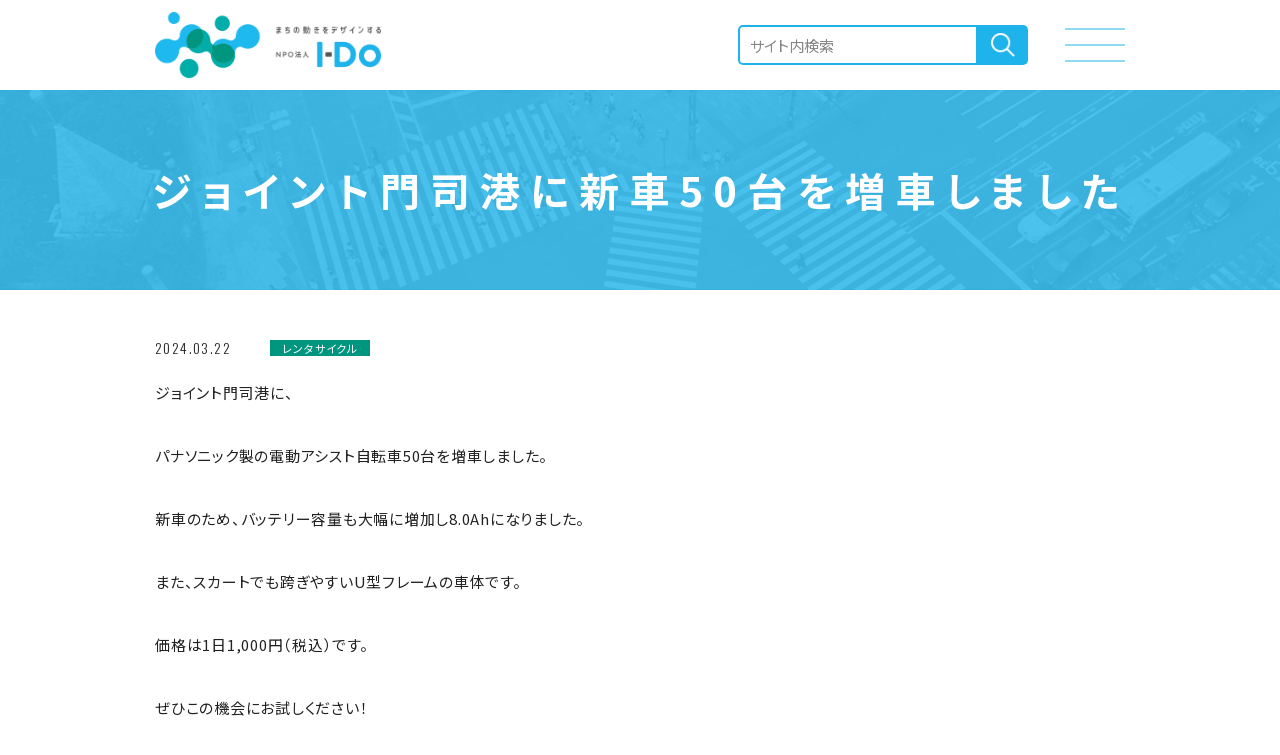

--- FILE ---
content_type: text/html; charset=UTF-8
request_url: https://npo-ido.com/news/archives/121
body_size: 11483
content:
<!DOCTYPE html>
<html lang="ja">
<head>
<meta charset="UTF-8">
<meta http-equiv="X-UA-Compatible" content="IE=edge">
<meta name="viewport" content="width=device-width,initial-scale=1.0,maximum-scale=1" />
<meta name="format-detection" content="telephone=no">

<title>ジョイント門司港に新車50台を増車しました - レンタサイクル - お知らせ - NPO法人 アイディオ/I-DO </title>
<meta name="description" content=""/>
<meta name="keywords" content="アイディオ,自転車,駐輪場,NPO,I-DO,非営利,北九州,小倉駅,カーシェアリング,レンタサイクル"/>
<meta property="og:type" content="article">
<meta property="og:title" content="ジョイント門司港に新車50台を増車しました｜レンタサイクル｜お知らせ｜NPO法人 アイディオ/I-DO ">
<meta property="og:site_name" content="NPO法人 アイディオ/I-DO ">
<meta property="og:description" content="NPO法人アイディオは、CO2の削減など都市環境問題を課題に都心部における鉄道・モノレール・バス・自動車など都市交通の現状と課題を把握し、自転車を都市の適正な交通手段と位置付け、利用促進の啓蒙・提案を行い都市づくりに貢献します。">
<meta property="og:url" content="https://npo-ido.com/news/archives/121">
<meta property="og:image" content="https://npo-ido.com/files/bgeditor/img/168__5paw6LuK5Lih.jpg">
<meta property="og:locale" content="ja_JP">
<meta name="twitter:card" content="summary_large_image">
<meta name="twitter:site" content="@TWITTER_ACCOUNT_NAME">
<meta name="twitter:url" content="https://npo-ido.com/news/archives/121">
<meta name="twitter:title" content="ジョイント門司港に新車50台を増車しました｜レンタサイクル｜お知らせ｜NPO法人 アイディオ/I-DO ">
<meta name="twitter:description" content="NPO法人アイディオは、CO2の削減など都市環境問題を課題に都心部における鉄道・モノレール・バス・自動車など都市交通の現状と課題を把握し、自転車を都市の適正な交通手段と位置付け、利用促進の啓蒙・提案を行い都市づくりに貢献します。">
<meta name="twitter:image" content="https://npo-ido.com/files/bgeditor/img/168__5paw6LuK5Lih.jpg">
<link rel="shortcut icon" href="/favicon.ico">

<!-- font -->
<link rel="preconnect" href="https://fonts.googleapis.com">
<link rel="preconnect" href="https://fonts.gstatic.com" crossorigin>
<link href="https://fonts.googleapis.com/css2?family=Kosugi+Maru&family=Montserrat&family=Noto+Sans+JP:wght@400;700&family=Oswald:wght@200;300;400&family=Rubik:wght@700&family=Spartan&display=swap" rel="stylesheet">

<!-- css -->
<link rel="stylesheet" type="text/css" href="/css/slick.css" media="all">
<link rel="stylesheet" type="text/css" href="/css/slick-theme.css" media="all">
<link rel="stylesheet" type="text/css" href="/css/animate.css" media="all">

<!-- js -->


<meta name="generator" content="basercms"/><link href="https://npo-ido.com/news/archives/121" rel="canonical"/><link rel="stylesheet" type="text/css" href="/burger_editor/css/bge_style_default.css"/><link rel="stylesheet" type="text/css" href="/css/bge_style.css"/><link rel="stylesheet" type="text/css" href="/burger_editor/css/colorbox.css"/><script type="text/javascript" src="/burger_editor/js/bge_modules/bge_functions.min.js" defer="defer"></script><script type="text/javascript" src="/burger_editor/js/bge_modules/jquery.colorbox-min.js" defer="defer"></script><script type="text/javascript" src="/uranos/js/uranos.js" defer="defer"></script>	<script src="/js/jquery-3.5.1.min.js"></script>
<script src="/js/jquery.inview.min.js"></script>
<script src="/js/slick.min.js"></script>
<script src="/js/common.js" defer></script>
<!-- Global site tag (gtag.js) - Google Analytics -->
<script async src="https://www.googletagmanager.com/gtag/js?id=G-G6BBEB3NB2"></script>
<script>
window.dataLayer = window.dataLayer || [];
function gtag(){dataLayer.push(arguments);}
gtag('js', new Date());

gtag('config', 'G-G6BBEB3NB2');
</script>

<!-- Global site tag (gtag.js) - Google Analytics -->
<script async src="https://www.googletagmanager.com/gtag/js?id=G-HNGEYQ8G84"></script>
<script>
  window.dataLayer = window.dataLayer || [];
  function gtag(){dataLayer.push(arguments);}
  gtag('js', new Date());
  gtag('config', 'G-HNGEYQ8G84');
</script>
</head>


<body id="pagetop" class="page-news -basic">
<div id="fb-root"></div>
<script async defer crossorigin="anonymous" src="https://connect.facebook.net/ja_JP/sdk.js#xfbml=1&version=v12.0" nonce="FTUrCTTZ"></script>

<header class="header">
<div class="inner">
<div class="header_logo">
<figure class="header_logo--img">
<a href="/"><img src="/img/logo01.png" alt="まちの動きをデザインするNPO法人I-DO"></a>
</figure>
</div>
<nav class="header_nav -non_active" aria-label="メインメニュー">
<div class="header_nav--wrap">
<!-- ↓ close menu  ↓ -->
<div class="header_nav--search">
<form action="/search_indices/search" novalidate="novalidate" id="SearchIndexSearchForm" method="get" accept-charset="utf-8">
<span class="bca-hidden">
<input name="q" placeholder="サイト内検索" type="text" id="SearchIndexQ">
</span>
<input type="hidden" name="s" value="0" id="SearchIndexS">
<input class="bs-button-small" type="submit" value="検索">
</form>
</div>
<!-- ↑ close menu ↑ -->
</div>

<!-- ↓ open menu ↓ -->
<div class="header_nav--menu -non_active">
<div class="inner">
<div class="header_nav--menu_column01">
<figure class="header_nav--menu_logo">
<a href="/"><img src="/img/logo02.png" alt="まちの動きをデザインするNPO法人I-DO"></a>
</figure>
</div>

<div class="header_nav--menu_column02">
<ul class="header_nav--menu_list">
<li class="list_item list_item--pearent">
<a href="https://www.npo-ido.com/about/">法人について</a>													<ul class="header_nav--menu_list--children">
<li class="list_item list_item--child"><a href="https://www.npo-ido.com/about/financial-results">決算報告</a>							</li>
<li class="list_item list_item--child"><a href="https://www.npo-ido.com/about/group">事業所紹介</a>							</li>
</ul>
</li>
<li class="list_item list_item--pearent">
<a href="https://www.npo-ido.com/business/">事業について</a>													<ul class="header_nav--menu_list--children">
<li class="list_item list_item--child"><a href="https://www.npo-ido.com/business/koutsukouen">北九州交通公園</a>							</li>
<li class="list_item list_item--child"><a href="https://www.npo-ido.com/business/parking/">駐輪場事業</a>							</li>
<li class="list_item list_item--child"><a href="https://www.npo-ido.com/business/rent/">レンタサイクル事業</a>							</li>
<li class="list_item list_item--child"><a href="https://www.npo-ido.com/business/rec/">放置自転車啓発事業</a>							</li>
<li class="list_item list_item--child"><a href="https://www.npo-ido.com/business/other/">その他モビリティ関連事業</a>							</li>
</ul>
</li>
<li class="list_item list_item--pearent current">
<a href="https://www.npo-ido.com/news/">お知らせ</a>											</li>
<li class="list_item list_item--pearent">
<a href="https://www.npo-ido.com/recruit/">採用情報</a>													<ul class="header_nav--menu_list--children">
</ul>
</li>
<li class="list_item list_item--pearent">
<a href="https://www.npo-ido.com/contact/">お問い合わせ</a>											</li>
</ul>
<ul class="header_nav--menu_sublist">
<li class="list_item">
<a href="/privacy/">個人情報保護方針</a>
</li>
</ul>

<ul class="header_nav--sns_list">
<li class="list_item">
<figure class="sns_list--facebook">
<a href="https://www.facebook.com/mobidesi/" target="_blank"><img src="/img/icon_facebook.png" alt="facebook"></a>
</figure>
</li>
<li class="list_item">
<figure class="sns_list--instagram">
<a href="https://www.instagram.com/kitakyusyu_koutuukouen/?igshid=j5t6gwrxhru7" target="_blank"><img src="/img/icon_instagram_white.png" alt="instagram"></a>
</figure>
</li>
</ul>
</div>
</div>
</div>
<!-- ↑ open menu ↑ -->
</nav>

<div class="menu-icon">
<div class="menu-icon_wrap">
<span class="first"></span>
<span class="second"></span>
<span class="third"></span>
</div>
</div><!-- // menu-icon -->
</div>
</header><!-- // header -->

<main class="main">
<section class="news_detail">

<h1 class="l-page__head">
<span class="l-page__head--ja">ジョイント門司港に新車50台を増車しました</span>
</h1>

<div class="inner">

<div class="news_detail__contents">
<!-- //コンテンツ -->
<div class="news_detail__contents-head">
<span class="c-news__list-date">2024.03.22</span>
<span class="c-news__list-category">レンタサイクル</span>
</div>

<!-- ↓ ↓ bager contents ↓ ↓ -->
<div class="bge-contents">
<div data-bgb="wysiwyg" class="bgb-wysiwyg"><div data-bgt="ckeditor" data-bgt-ver="2.1.0" class="bgt-container bgt-ckeditor-container"><div class="bge-ckeditor" data-bge="ckeditor"><p>ジョイント門司港に、</p>

<p>パナソニック製の電動アシスト自転車50台を増車しました。</p>

<p>新車のため、バッテリー容量も大幅に増加し8.0Ahになりました。</p>

<p>また、スカートでも跨ぎやすいU型フレームの車体です。</p>

<p>価格は1日1,000円（税込）です。</p>

<p>ぜひこの機会にお試しください！</p>
</div>
</div></div><div data-bgb="image1" class="bgb-image1"><div data-bgt="image" data-bgt-ver="2.24.0" class="bgt-container bgt-image-container"><div class="bgt-image" data-bge-popup="true" data-bge-empty="0" data-bge-hr="false" data-bge="popup:data-bge-popup, empty:data-bge-empty, hr:data-bge-hr">
<a class="bgt-image__link" href="/files/bgeditor/img/168__5paw6LuK5Lih.jpg" data-bge="path:href">
<figure class="bgt-link__box">
<div class="bgt-box__image-container">
<img src="/files/bgeditor/img/168__5paw6LuK5Lih.jpg" data-bge="path:src, srcset:srcset, alt:alt, width:width, height:height, loading:loading, decoding:decoding" srcset="/files/bgeditor/img/168__5paw6LuK5Lih.jpg, /files/bgeditor/img/168__5paw6LuK5Lih__org.jpg 2x" alt="" width="1613" height="1210" loading="lazy" decoding="async">
</div>
<figcaption class="bgt-box__caption" data-bge="caption"></figcaption>
</figure>
</a>
</div>
</div></div>			</div>
<!-- ↑ ↑ bager contents ↑ ↑ -->

<div class="news_detail__contents-footer">
<a href="/news/" class="_btn__return">
<span class="btn_title">記事一覧に戻る</span>
</a>
</div>

</div>

</div>
</section>	</main><!-- //home  -->


<footer class="footer">
<div class="inner">

<div class="footer--main">
<div class="footer_logo">
<figure class="footer_logo--img">
<a href="/"><img src="/img/logo01.png" alt="まちの動きをデザインするNPO法人I-DO"></a>
</figure>
</div>

<p class="footer_address">812-0025<br>福岡県福岡市博多区店屋町4-8蝶和ビル302
<div class="footer_phone">
<a href="tel:0120319083" class="link_phone">Tel.0120－319－083</a>
<span class="footer_phone--detail">平日 10：00～18：00　土日祝休み</span>
</div>

<ul class="footer_link">
<li class="list_item">
<a href="/contact/">お問い合わせ</a>
</li>
<li class="list_item">
<a href="/privacy/">個人情報保護方針</a>
</li>
</ul>
</div>

</div>
</footer>


<div class="copyright">
<div class="inner">
<span class="copyright--text">© NPO I-DO. All rights reserved.</span>
</div>
</div>


<div class="page_top">
<a href="#pagetop">PAGE TOP</a>
</div>

</body>
</html>


--- FILE ---
content_type: text/css
request_url: https://npo-ido.com/css/bge_style.css
body_size: 400353
content:
@charset "UTF-8";
/*!
 * common.css
 * v@0.4.0
 * update: 2014-04-25
 * License: under the MIT license.
 */
@charset "UTF-8";
article,aside,details,figcaption,figure,footer,header,hgroup,main,nav,section,summary {
	display: block;
}
audio,canvas,video {
	display: inline-block;
	*display: inline;
	*zoom: 1;
}
audio:not([controls]) {
	display: none;
}
[hidden] {
	display: none;
}
code,kbd,pre,samp {
	_font-family: 'courier new',monospace;
}
pre {
	white-space: pre-wrap;
	word-wrap: break-word;
}
q {
	quotes: none;
}
q:before,q:after {
	content: '';
	content: none;
}
menu,ol,ul {
	margin: 1em 0;
}
dd {
	margin: 0 0 0 40px;
}
menu,ol,ul {
	padding: 0 0 0 40px;
}
nav ul,nav ol {
	list-style: none;
	list-style-image: none;
}
img {
	-ms-interpolation-mode: bicubic;
}
form {
	margin: 0;
}
legend {
	white-space: normal;
	*margin-left: -7px;
}
button,input,select {
	vertical-align: baseline;
}
button,input,select,textarea {
	font-size: 100%;
	*vertical-align: middle;
}
button {
	line-height: normal;
}
button,html input[type="button"],input[type="reset"],input[type="submit"] {
	*overflow: visible;
}
input[type="checkbox"],input[type="radio"] {
	*height: 13px;
	*width: 13px;
}
textarea {
	vertical-align: top;
}
html {
	-ms-text-size-adjust: 100%;
	-webkit-text-size-adjust: 100%;
}
article,aside,details,figcaption,figure,footer,header,hgroup,main,nav,section,summary {
	display: block;
}
audio,canvas,progress,video {
	display: inline-block;
	vertical-align: baseline;
}
audio:not([controls]) {
	display: none;
	height: 0;
}
[hidden],template {
	display: none;
}
a {
	background: 0 0;
}
a:active,a:hover {
	outline: 0;
}
abbr[title] {
	border-bottom: 1px dotted;
}
b {
	font-weight: 700;
}
mark {
	background: #ff0;
	color: #000;
}
sub,sup {
	font-size: 75%;
	line-height: 0;
	position: relative;
	vertical-align: baseline;
}
sup {
	top: -.5em;
}
sub {
	bottom: -.25em;
}
img {
	border: 0;
}
svg:not(:root) {
	overflow: hidden;
}
hr {
	-webkit-box-sizing: content-box;
	        box-sizing: content-box;
}
pre {
	overflow: auto;
}
code,kbd {
	font-size: 1em;
}
pre {
	font-family: monospace,monospace;
}
pre,samp {
	font-size: 1em;
}
button,input,optgroup,select,textarea {
	color: inherit;
	font: inherit;
	margin: 0;
}
button {
	overflow: visible;
}
button,select {
	text-transform: none;
}
button,html input[type="button"],input[type="reset"],input[type="submit"] {
	-webkit-appearance: button;
	cursor: pointer;
}
button[disabled],html input[disabled] {
	cursor: default;
}
button::-moz-focus-inner,input::-moz-focus-inner {
	border: 0;
	padding: 0;
}
input {
	line-height: normal;
}
input[type="checkbox"],input[type="radio"] {
	-webkit-box-sizing: border-box;
	        box-sizing: border-box;
	padding: 0;
}
input[type="number"]::-webkit-inner-spin-button,input[type="number"]::-webkit-outer-spin-button {
	height: auto;
}
input[type="search"] {
	-webkit-appearance: textfield;
	-webkit-box-sizing: content-box;
	        box-sizing: content-box;
}
input[type="search"]::-webkit-search-cancel-button,input[type="search"]::-webkit-search-decoration {
	-webkit-appearance: none;
}
fieldset {
	border: 1px solid silver;
}
legend {
	border: 0;
	padding: 0;
}
textarea {
	overflow: auto;
}
optgroup {
	font-weight: 700;
}
table {
	border-collapse: collapse;
	border-spacing: 0;
}
html {
	-webkit-font-kerning: normal;
	-moz-font-kerning: normal;
	-ms-font-kerning: normal;
	-o-font-kerning: normal;
	font-kerning: normal;
	-webkit-text-size-adjust: none;
	-ms-text-size-adjust: none;
	width: 100%;
	height: 100%;
}
h1,h2,h3,h4,h5,h6 {
	font-size: 100%;
}
h1,h2,h3,h4,h5,h6,body,p,pre,blockquote,figure,dl,dl dt,dl dd {
	margin: 0;
	padding: 0;
}
a:link:focus {
	outline: none;
}
[contenteditable]:focus,img:focus,map area:focus {
	outline: none;
}
th,td,fieldset {
	padding: 0;
}
fieldset {
	margin: 0;
}
html {
	color: #000;
	font-family: "繝｡繧､繝ｪ繧ｪ",Meiryo,"繝偵Λ繧ｮ繝手ｧ偵ざ Pro W3","Hiragino Kaku Gothic Pro","�ｭ�ｳ �ｰ繧ｴ繧ｷ繝�け","MS PGothic",Helvetica,Arial,sans-serif;
	font-size: 13px;
	*font: x-small;
	line-height: 1.5;
	background-color: #fff;
}
body {
	color: #000;
	background: #fff;
}
hr {
	display: block;
	width: 100%;
	height: 1px;
	border: 0 none;
	background: #666;
}
a {
	-webkit-transition: color 300ms;
	transition: color 300ms;
}
a:link,a:visited {
	color: #0570c7;
	text-decoration: none;
}
a:hover,a:focus {
	color: #c70570;
}
a:active {
	color: #c7052f;
}
a:focus {
	outline: none;
}
em {
	font-style: normal;
}
em,strong {
	font-weight: 700;
}
small {
	font-size: .8em;
}
cite {
	font-weight: 700;
	font-style: normal;
}
cite:before {
	content: '縲�';
	font-weight: 400;
}
cite:after {
	content: '縲�';
	font-weight: 400;
}
q:before {
	content: '笶�';
}
q:after {
	content: '笶�';
}
dfn {
	font-weight: 700;
	font-style: normal;
}
code {
	font-family: Ricty,Consolas,"Courier New",Courier,Monaco,monospace;
	margin: 0 2px;
	padding: 3px 5px;
	border: 1px solid rgba(0,0,0,.1);
	border-radius: 3px;
	background: rgba(0,0,0,.025);
}
samp {
	color: #FFF;
	background: rgba(0,0,0,.9);
}
samp,kbd {
	font-family: Ricty,Consolas,"Courier New",Courier,Monaco,monospace;
	margin: 0 2px;
	padding: 3px 5px;
	border: 1px solid rgba(0,0,0,.1);
	border-radius: 3px;
}
kbd {
	background: rgba(0,0,0,.025);
}
kbd kbd {
	display: inline-block;
	font-family: "繝｡繧､繝ｪ繧ｪ",Meiryo,"繝偵Λ繧ｮ繝手ｧ偵ざ Pro W3","Hiragino Kaku Gothic Pro","�ｭ�ｳ �ｰ繧ｴ繧ｷ繝�け","MS PGothic",Helvetica,Arial,sans-serif;
	font-weight: 700;
	line-height: 1;
	margin: 1px;
	padding: 1px 10px;
	border: 1px solid rgba(0,0,0,.6);
	background: #eee;
	-webkit-box-shadow: 1px 1px 1px rgba(255,255,255,.5)inset,-1px -1px 1px rgba(0,0,0,.5)inset;
	        box-shadow: 1px 1px 1px rgba(255,255,255,.5)inset,-1px -1px 1px rgba(0,0,0,.5)inset;
}
pre code {
	display: block;
	padding: 5px 10px;
}
pre kbd {
	display: block;
	color: #FFF;
	background: rgba(0,0,0,.9);
}
pre kbd:after {
	content: '|';
	opacity: .6;
}
pre kbd kbd {
	color: #000;
	display: inline;
	background: #eee;
}
pre kbd kbd:after {
	display: none;
}
pre samp {
	display: block;
	padding: 5px 10px;
}
var {
	font-family: serif;
	font-weight: 700;
	margin: 0 2px;
	padding: 3px 5px;
	border-radius: 3px;
	background: rgba(0,0,0,.025);
}
.clear {
	clear: both;
}
.float_l {
	float: left;
}
.float_r {
	float: right;
}
.font10 {
	font-size: 77%;
}
.font11 {
	font-size: 85%;
}
.font14 {
	font-size: 108%;
}
.font15 {
	font-size: 116%;
}
.font16 {
	font-size: 123.1%;
}
.font17 {
	font-size: 131%;
}
.font18 {
	font-size: 138.5%;
}
.font19 {
	font-size: 146.5%;
}
.font20 {
	font-size: 153.9%;
}
.fontb {
	font-weight: 700;
}
.font_red {
	color: #c21b07;
}
.font_orange {
	color: #f6b545;
}
.mt5 {
	margin-top: 5px;
}
.mt10 {
	margin-top: 10px;
}
.mt15 {
	margin-top: 15px;
}
.mt20 {
	margin-top: 20px;
}
.mt25 {
	margin-top: 25px;
}
.mt30 {
	margin-top: 30px;
}
.mb5 {
	margin-bottom: 5px;
}
.mb10 {
	margin-bottom: 10px;
}
.mb15 {
	margin-bottom: 15px;
}
.mb20 {
	margin-bottom: 20px;
}
.mb25 {
	margin-bottom: 25px;
}
.mb30 {
	margin-bottom: 30px;
}
.center {
	width: 100%;
	text-align: center;
}
.right {
	width: 100%;
	text-align: right;
}
.img_float_l {
	float: left;
	margin-right: 10px;
}
.img_float_r {
	float: right;
	margin-left: 10px;
}
.clearfix {
	*display: inline-block;
	*zoom: 1;
}
.clearfix:after {
	content: '';
	display: block;
	clear: both;
}
/**
 * 貂ｸ繧ｴ繧ｷ繝�け菴�
 *
 */
@font-face {
  font-family: YuGothicM;
  src: local("Yu Gothic Medium"); }
/**
 * 繝倥Ν繝吶メ繧ｫ
 *
 * OS縺ｫ繝倥Ν繝吶メ繧ｫ縺梧政霈峨＆繧後※縺�ｋ蝣ｴ蜷医�繝上ャ繧ｯ蟇ｾ蠢�
 * 繝輔か繝ｼ繝ｫ繝舌ャ繧ｯ縺ｯGoogle Font縺ｮ"Open Sans"謗ｨ螂ｨ
 *
 */
@font-face {
  font-family: HelveticaHack;
  font-style: normal;
  font-weight: normal;
  src: local("HelveticaNeue"), local("Helvetica"); }
@font-face {
  font-family: HelveticaHack;
  font-style: normal;
  font-weight: bold;
  src: local("HelveticaNeue-Bold"), local("Helvetica-Bold"); }
/**
 * 繧ｪ繝ｪ繧ｸ繝翫Ν繧｢繧､繧ｳ繝ｳ繝輔か繝ｳ繝�
 *
 * svg繝輔ぃ繧､繝ｫ縺九ｉ繝薙Ν繝峨☆繧�
 * 險ｭ螳壹ヵ繧｡繧､繝ｫ縺ｧ繝薙Ν繝峨ｒ譛牙柑縺ｫ縺吶ｋ蠢�ｦ√′縺ゅｋ
 *
 */
@font-face {
  font-family: icons;
  font-style: normal;
  font-weight: normal;
  src: url("../font/icons.eot");
  src: url("../font/icons.eot?#iefix") format("embedded-opentype"), url("../font/icons.woff") format("woff"), url("../font/icons.ttf") format("truetype"); }
/**
 * 險ｭ螳�
 *
 */
.bge-contents,
.bge_content {
  font-size: 13px;
  line-height: 1.7; }
.bge-contents h2:first-child,
  .bge-contents h3:first-child,
  .bge-contents h4:first-child,
  .bge-contents h5:first-child,
  .bge-contents h6:first-child,
  .bge-contents p:first-child,
  .bge-contents ul:first-child,
  .bge-contents ol:first-child,
  .bge-contents blockquote:first-child,
  .bge-contents table:first-child,
  .bge_content h2:first-child,
  .bge_content h3:first-child,
  .bge_content h4:first-child,
  .bge_content h5:first-child,
  .bge_content h6:first-child,
  .bge_content p:first-child,
  .bge_content ul:first-child,
  .bge_content ol:first-child,
  .bge_content blockquote:first-child,
  .bge_content table:first-child {
    margin-top: 0; }
.bge-contents h1,
  .bge_content h1 {
    margin: 0 0 1em;
    overflow: hidden;
    font-size: 2.15385em;
    font-weight: bold;
    line-height: 1.2;
    color: #ff8a00;
    text-align: center; }
.bge-contents h1::after,
    .bge_content h1::after {
      display: block;
      width: 40px;
      height: 2px;
      margin: .9em auto;
      content: "";
      background: #ff8a00; }
.bge-contents h2,
  .bge_content h2 {
    -webkit-box-sizing: border-box;
            box-sizing: border-box;
    width: calc(100% + 1em);
    padding: .9em 1em .6em .4em;
    margin: 0 -.5em 1em;
    font-size: 1.46154em;
    background: -webkit-gradient(linear, left top, left bottom, from(white), to(#e5e5e5));
    background: linear-gradient(to bottom, white 0%, #e5e5e5 100%);
    border: 1px #e5e5e5 solid; }
.bge-contents h2::before,
    .bge_content h2::before {
      position: relative;
      top: -4px;
      display: inline-block;
      width: 3px;
      height: 1.8em;
      margin-right: .6em;
      vertical-align: middle;
      content: "";
      background: -webkit-gradient(linear, left top, left bottom, from(#ffd800), to(#ff8a00));
      background: linear-gradient(to bottom, #ffd800 0%, #ff8a00 100%); }
.bge-contents h3,
  .bge_content h3 {
    padding: .9em .6em .6em;
    margin: 0 0 1em;
    overflow: hidden;
    font-size: 1.23077em;
    font-weight: bold;
    line-height: 1.2;
    background: #f3f3f3;
    border: none;
    border-bottom: 2px #e3e2e2 solid; }
.bge-contents h4,
  .bge_content h4 {
    position: relative;
    padding: 0 .4em .5em;
    margin: 0 0 1em;
    overflow: hidden;
    font-size: 1.38462em;
    font-weight: bold;
    line-height: 1.2;
    background: none;
    border: none; }
.bge-contents h4::before,
    .bge_content h4::before {
      position: absolute;
      bottom: 0;
      left: 0;
      z-index: 1;
      display: block;
      width: 33.33333%;
      height: 2px;
      content: "";
      background: #626262; }
.bge-contents h4::after,
    .bge_content h4::after {
      position: absolute;
      bottom: 0;
      left: 0;
      z-index: 0;
      display: block;
      width: 100%;
      height: 2px;
      content: "";
      background: #eaeaea; }
.bge-contents h5,
  .bge_content h5 {
    padding: .3em 0;
    margin: 1em 0;
    overflow: hidden;
    font-size: 1.23077em;
    font-weight: bold;
    line-height: 1.2;
    border-bottom: 1px dashed #999; }
.bge-contents h6,
  .bge_content h6 {
    padding: .3em .5em;
    margin: 1em 0;
    overflow: hidden;
    font-size: 1em;
    font-weight: bold;
    line-height: 1.2;
    background: #eee;
    border: none;
    border-left: 3px solid #ccc; }
.bge-contents table,
  .bge_content table {
    width: 100%;
    table-layout: fixed;
    border-spacing: 1em;
    border-collapse: separate; }
.bge-contents table caption,
    .bge_content table caption {
      font-size: 1.15385em;
      font-weight: bold;
      text-align: left; }
.bge-contents table th,
    .bge_content table th {
      padding: 0 0 1em;
      border-bottom: 1px solid #626262; }
.bge-contents table td,
    .bge_content table td {
      padding: 0 0 1em;
      border-bottom: 1px solid #ccc; }
.bge-contents .bgt-btn,
  .bge_content .bgt-btn {
    position: relative;
    display: inline-block;
    min-width: 15em;
    padding: 1em 3em 1em 2em;
    font-size: 1em;
    line-height: 2;
    color: #fff;
    text-align: center;
    text-decoration: none;
    vertical-align: middle;
    background: #fff;
    border: none;
    -webkit-appearance: none;
       -moz-appearance: none;
            appearance: none; }
.bge-contents .bgt-btn:active, .bge-contents .bgt-btn:focus,
    .bge_content .bgt-btn:active,
    .bge_content .bgt-btn:focus {
      -webkit-box-shadow: 0 0 10px 0 #0570c7, 0 0 10px 0 #fff;
              box-shadow: 0 0 10px 0 #0570c7, 0 0 10px 0 #fff; }
.bge-contents .bgt-btn:disabled,
    .bge_content .bgt-btn:disabled {
      opacity: .6; }
.bge-contents .bgt-btn::after,
    .bge_content .bgt-btn::after {
      position: absolute;
      top: 50%;
      right: .7em;
      display: block;
      width: 10px;
      height: 10px;
      margin-top: -5px;
      content: "";
      border: 2px solid currentColor;
      border-width: 2px 2px 0 0;
      -webkit-transform: rotate(45deg);
              transform: rotate(45deg); }
.bge-contents [data-bgt-button-kind="em"] .bgt-btn,
  .bge_content [data-bgt-button-kind="em"] .bgt-btn {
    background: #ff8a00; }
.bge-contents [data-bgt-button-kind="external"] .bgt-btn span::after,
  .bge_content [data-bgt-button-kind="external"] .bgt-btn span::after {
    display: inline-block;
    font-family: icons;
    font-style: normal;
    font-weight: normal;
    font-variant: normal;
    line-height: 1;
    text-align: left;
    text-indent: 0;
    text-transform: none;
    white-space: nowrap;
    vertical-align: middle;
    -moz-osx-font-smoothing: grayscale;
    -webkit-font-smoothing: antialiased;
    speak: none;
    text-rendering: auto;
    margin-left: .5em;
    font-size: 1em;
    vertical-align: middle;
    content: "﨡�"; }
.bge-contents [data-bgt-button-kind="back"] .bgt-btn,
  .bge_content [data-bgt-button-kind="back"] .bgt-btn {
    padding: 1em 2em 1em 3em; }
.bge-contents [data-bgt-button-kind="back"] .bgt-btn::before,
    .bge_content [data-bgt-button-kind="back"] .bgt-btn::before {
      position: absolute;
      top: 50%;
      left: .7em;
      display: block;
      width: 10px;
      height: 10px;
      margin-top: -5px;
      content: "";
      background: none;
      border: 2px solid currentColor;
      border-width: 0 0 2px 2px;
      -webkit-transform: rotate(45deg);
              transform: rotate(45deg); }
.bge-contents [data-bgt-button-kind="back"] .bgt-btn::after,
    .bge_content [data-bgt-button-kind="back"] .bgt-btn::after {
      display: none; }
.bge-contents .bgt-hr,
  .bge_content .bgt-hr {
    margin: 0 auto; }
.bge-contents [data-bgt-hr-kind="dashed"] .bgt-hr,
  .bge_content [data-bgt-hr-kind="dashed"] .bgt-hr {
    height: 0;
    background: none;
    border: none;
    border-bottom: 2px dashed currentColor; }
.bge-contents [data-bgt-hr-kind="bold"] .bgt-hr,
  .bge_content [data-bgt-hr-kind="bold"] .bgt-hr {
    height: 5px; }
.bge-contents [data-bgt-hr-kind="narrow"] .bgt-hr,
  .bge_content [data-bgt-hr-kind="narrow"] .bgt-hr {
    height: 1px; }
.bge-contents [data-bgt-hr-kind="short"] .bgt-hr,
  .bge_content [data-bgt-hr-kind="short"] .bgt-hr {
    width: 60%;
    height: 1px; }
.bge-contents .bgt-download-file__link,
  .bge_content .bgt-download-file__link {
    position: relative;
    display: -webkit-inline-box;
    display: -ms-inline-flexbox;
    display: inline-flex;
    -webkit-box-align: center;
        -ms-flex-align: center;
            align-items: center;
    min-width: 15em;
    padding: 1em 3em 1em 2em;
    font-size: 1em;
    line-height: 2;
    color: #fff;
    text-decoration: none;
    vertical-align: middle;
    background: #333;
    border: none;
    -webkit-appearance: none;
       -moz-appearance: none;
            appearance: none; }
.bge-contents .bgt-download-file__link:active, .bge-contents .bgt-download-file__link:focus,
    .bge_content .bgt-download-file__link:active,
    .bge_content .bgt-download-file__link:focus {
      -webkit-box-shadow: 0 0 10px 0 #0570c7, 0 0 10px 0 #fff;
              box-shadow: 0 0 10px 0 #0570c7, 0 0 10px 0 #fff; }
.bge-contents .bgt-download-file__link::after,
    .bge_content .bgt-download-file__link::after {
      position: absolute;
      top: 50%;
      right: .7em;
      display: block;
      width: 10px;
      height: 10px;
      margin-top: -5px;
      content: "";
      border: 2px solid currentColor;
      border-width: 2px 2px 0 0;
      -webkit-transform: rotate(45deg);
              transform: rotate(45deg); }
.bge-contents .bgt-download-file__link .bgt-link__icon--before,
    .bge_content .bgt-download-file__link .bgt-link__icon--before {
      display: block;
      margin: 0 .5em 0 0; }
.bge-contents .bgt-download-file__link .bgt-link__icon--before::after,
      .bge_content .bgt-download-file__link .bgt-link__icon--before::after {
        display: block; }


/* CSS Remedy */

*,
:after,
:before {
    box-sizing: border-box;
}

html {
    line-sizing: normal;
}

body {
    margin: 0;
}

h1 {
    font-size: 32px;
    font-size: 2rem;
}

h2 {
    font-size: 24px;
    font-size: 1.5rem;
}

h3 {
    font-size: 18.72px;
    font-size: 1.17rem;
}

h4 {
    font-size: 16px;
    font-size: 1rem;
}

h5 {
    font-size: 13.28px;
    font-size: 0.83rem;
}

h6 {
    font-size: 10.72px;
    font-size: 0.67rem;
}

h1 {
    margin: 0.67em 0;
}

pre {
    white-space: pre-wrap;
}

hr {
    border-style: solid;
    border-width: 1px 0 0;
    color: inherit;
    height: 0;
    overflow: visible;
}

audio,
canvas,
embed,
iframe,
img,
object,
svg,
video {
    display: block;
    vertical-align: middle;
    max-width: 100%;
}

canvas,
img,
svg,
video {
    height: auto;
}

audio {
    width: 100%;
}

img {
    border-style: none;
}

svg {
    overflow: hidden;
}

article,
aside,
figcaption,
figure,
footer,
header,
hgroup,
main,
nav,
section {
    display: block;
}

[type=checkbox],
[type=radio] {
    box-sizing: border-box;
    padding: 0;
}

/*! normalize.css v8.0.1 | MIT License | github.com/necolas/normalize.css */

html {
    line-height: 1.15;
    -webkit-text-size-adjust: 100%;
}

body {
    margin: 0;
}

main {
    display: block;
}

h1 {
    font-size: 2em;
    margin: 0.67em 0;
}

hr {
    box-sizing: content-box;
    height: 0;
    overflow: visible;
}

pre {
    font-family: monospace, monospace;
    font-size: 1em;
}

a {
    background-color: transparent;
}

abbr[title] {
    border-bottom: none;
    text-decoration: underline;
    text-decoration: underline dotted;
}

b,
strong {
    font-weight: bolder;
}

code,
kbd,
samp {
    font-family: monospace, monospace;
    font-size: 1em;
}

small {
    font-size: 80%;
}

sub,
sup {
    font-size: 75%;
    line-height: 0;
    position: relative;
    vertical-align: baseline;
}

sub {
    bottom: -0.25em;
}

sup {
    top: -0.5em;
}

img {
    border-style: none;
}

button,
input,
optgroup,
select,
textarea {
    font-family: inherit;
    font-size: 100%;
    line-height: 1.15;
    margin: 0;
}

button,
input {
    overflow: visible;
}

button,
select {
    text-transform: none;
}

[type=button],
[type=reset],
[type=submit],
button {
    -webkit-appearance: button;
}

[type=button]::-moz-focus-inner,
[type=reset]::-moz-focus-inner,
[type=submit]::-moz-focus-inner,
button::-moz-focus-inner {
    border-style: none;
    padding: 0;
}

[type=button]:-moz-focusring,
[type=reset]:-moz-focusring,
[type=submit]:-moz-focusring,
button:-moz-focusring {
    outline: 1px dotted ButtonText;
}

fieldset {
    padding: 0.35em 0.75em 0.625em;
}

legend {
    box-sizing: border-box;
    color: inherit;
    display: table;
    max-width: 100%;
    padding: 0;
    white-space: normal;
}

progress {
    vertical-align: baseline;
}

textarea {
    overflow: auto;
}

[type=checkbox],
[type=radio] {
    box-sizing: border-box;
    padding: 0;
}

[type=number]::-webkit-inner-spin-button,
[type=number]::-webkit-outer-spin-button {
    height: auto;
}

[type=search] {
    -webkit-appearance: textfield;
    outline-offset: -2px;
}

[type=search]::-webkit-search-decoration {
    -webkit-appearance: none;
}

::-webkit-file-upload-button {
    -webkit-appearance: button;
    font: inherit;
}

details {
    display: block;
}

summary {
    display: list-item;
}

template {
    display: none;
}

[hidden] {
    display: none;
}

html,
body,
div,
span,
applet,
object,
iframe,
h1,
h2,
h3,
h4,
h5,
h6,
p,
blockquote,
pre,
a,
abbr,
acronym,
address,
big,
cite,
code,
del,
dfn,
em,
img,
ins,
kbd,
q,
s,
samp,
small,
strike,
strong,
sub,
sup,
tt,
var,
b,
u,
i,
center,
dl,
dt,
dd,
ol,
ul,
li,
fieldset,
form,
label,
legend,
table,
caption,
tbody,
tfoot,
thead,
tr,
th,
td,
article,
aside,
canvas,
details,
embed,
figure,
figcaption,
footer,
header,
hgroup,
menu,
nav,
output,
ruby,
section,
summary,
time,
mark,
audio,
video {
    margin: 0;
    padding: 0;
    border: 0;
    font: inherit;
    vertical-align: baseline;
}

html {
    width: 100%;
    font-size: 100%;
    line-height: 1.6;
}

body {
    position: relative;
    background-color: #fff;
    font-family: "Noto Sans JP", sans-serif;
    font-weight: 400;
    font-style: normal;
    font-size: 15px;
    letter-spacing: 0.015em;
    font-feature-settings: "palt";
    -webkit-text-size-adjust: 100%;
    word-wrap: break-word;
    -webkit-overflow-scrolling: touch;
    vertical-align: baseline;
    color: #222;
}

* {
    box-sizing: border-box;
    font-feature-settings: "palt";
    word-wrap: break-word;
    word-break: break-word;
}

ol,
ul,
li {
    list-style: none;
}

table {
    border-collapse: collapse;
    border-spacing: 0;
}

caption,
th,
td {
    text-align: left;
    font-weight: normal;
    vertical-align: middle;
}

q,
blockquote {
    quotes: none;
}

q:before,
q:after,
blockquote:before,
blockquote:after {
    content: "";
    content: none;
}

a img {
    border: none;
}

img,
svg {
    vertical-align: bottom;
    max-width: 100%;
    height: auto;
}

.wrap {
    position: relative;
    width: 100%;
    max-width: 1200px;
    margin: 0 auto;
}

.inner {
    position: relative;
    width: 100%;
    max-width: 1000px;
    margin: 0 auto;
}

a,
a:link,
a:visited {
    color: #222;
    text-decoration: none;
}

a:active,
a:hover {
    outline-width: 0;
    transition: all 0.3s 0s ease;
    -webkit-transition: all 0.3s 0s ease;
    -moz-transition: all 0.3s 0s ease;
    -o-transition: all 0.3s 0s ease;
}

a:link:hover,
a[href]:hover,
#bt input:hover {
    zoom: 1;
}

:-ms-input-placeholder {
    color: #878686;
}

::placeholder {
    color: #878686;
}

.onlyPC {
    display: block;
}

.underTAB {
    display: none;
}

.onlySP {
    display: none;
}

.en {
    font-family: "Oswald", sans-serif;
    font-weight: 400;
}

.fadeIn {
    opacity: 0;
    -ms-filter: "progid:DXImageTransform.Microsoft.Alpha(Opacity=0)";
    transition: 2s;
}

.fadeIn.is-show {
    opacity: 1;
    -ms-filter: "progid:DXImageTransform.Microsoft.Alpha(Opacity=100)";
}

.fadeIn_left {
    opacity: 0;
    -ms-filter: "progid:DXImageTransform.Microsoft.Alpha(Opacity=0)";
    -ms-transform: translate(-50%, 0);
    transform: translate(-50%, 0);
    transition: 1.5s;
}

.fadeIn_left.is-show {
    -ms-transform: translate(0, 0);
    transform: translate(0, 0);
    opacity: 1;
    -ms-filter: "progid:DXImageTransform.Microsoft.Alpha(Opacity=100)";
}

.fadeIn_right {
    opacity: 0;
    -ms-filter: "progid:DXImageTransform.Microsoft.Alpha(Opacity=0)";
    -ms-transform: translate(50%, 0);
    transform: translate(50%, 0);
    transition: 1.5s;
}

.fadeIn_right.is-show {
    -ms-transform: translate(0, 0);
    transform: translate(0, 0);
    opacity: 1;
    -ms-filter: "progid:DXImageTransform.Microsoft.Alpha(Opacity=100)";
}

.link_phone {
    font-family: "Rubik", sans-serif;
    font-size: 22px;
    font-weight: 700;
    letter-spacing: 0.15em;
}

.park_title {
    display: inline-block;
    margin-left: 20px;
    padding: 6px 18px;
    background-color: #d9e426;
    border-radius: 20px;
    font-family: "Kosugi Maru", sans-serif;
    font-weight: 400;
    font-size: 12px;
    font-weight: bold;
    line-height: 1.2;
    letter-spacing: 0.05em;
    color: #222;
}

.l-section__title {
    margin-bottom: 40px;
    text-align: center;
    letter-spacing: 0.075em;
}

.l-section__title--en {
    display: block;
    font-family: "Oswald", sans-serif;
    font-weight: 400;
    font-size: 12px;
    font-weight: 200;
    color: #1eb3ea;
}

.l-section__title--ja {
    display: block;
    font-size: 36px;
    font-weight: 700;
    letter-spacing: 0.2em;
    color: #222;
}

.l-section__title--btn {
    display: -ms-flexbox;
    display: flex;
    -ms-flex-pack: center;
    justify-content: center;
    -ms-flex-align: center;
    align-items: center;
    width: 120px;
    height: 30px;
    margin: 18px auto 0;
    border: solid 1px #222;
    font-size: 14px;
    color: #222;
}

.l-section__title--btn:hover {
    background-color: #222;
    color: #fff;
}

.l-section__title--btn:link,
.l-section__title--btn:visited {
    color: #222;
}

.l-section__title--btn:link:hover,
.l-section__title--btn:visited:hover {
    color: #fff;
}

.c-news .inner {
    position: relative;
}

.c-news .l-section_title--ja {
    font-size: 26px;
}

.c-news__list-item {
    display: -ms-flexbox;
    display: flex;
    -ms-flex-align: center;
    align-items: center;
    padding: 15px 10px 15px 0;
    border-bottom: dotted 1px #bfbfbf;
}

.c-news__list-date {
    display: block;
    width: 95px;
    font-family: "Oswald", sans-serif;
    font-weight: 400;
    font-size: 14px;
    font-weight: 300;
    line-height: 1;
    letter-spacing: 0.1em;
    text-align: left;
    color: #222;
}

.-park .c-news__list-date {
    font-family: "Montserrat", sans-serif;
}

.c-news__list-category {
    display: -ms-flexbox;
    display: flex;
    -ms-flex-pack: center;
    justify-content: center;
    -ms-flex-align: center;
    align-items: center;
    width: 100px;
    height: 16px;
    margin-right: 20px;
    background-color: #00957e;
    font-size: 11px;
    font-weight: 400;
    letter-spacing: 0.1em;
    text-align: center;
    color: #fff;
}

.-park .c-news__list-category {
    background-color: #d9e426;
    color: #222;
}

.c-news__list-title {
    display: block;
    width: calc(100% - 200px);
    font-size: 15px;
    letter-spacing: 0.05em;
    color: #222;
}

.c-news__list-title:hover {
    text-decoration: underline;
    color: #1eb3ea;
}

.c-news__list-title_text {
    position: relative;
}

.-new .c-news__list-title_text {
    position: relative;
}

.-new .c-news__list-title_text:after {
    content: ".";
    display: inline-block;
    width: 8px;
    height: 8px;
    margin-top: 5px;
    margin-left: 5px;
    background-color: #c91722;
    border-radius: 8px;
    font-size: 0;
    vertical-align: top;
}

._btn__next {
    position: relative;
    display: -ms-flexbox;
    display: flex;
    -ms-flex-pack: center;
    justify-content: center;
    -ms-flex-align: center;
    align-items: center;
    max-width: 500px;
    height: 60px;
    margin: 0 auto;
    border: solid 2px #222;
    font-size: 20px;
    font-weight: 700;
    letter-spacing: 0.2em;
    color: #222;
}

._btn__next:before {
    content: "";
    position: absolute;
    top: 50%;
    left: 0;
    -ms-transform: translateY(-50%);
    transform: translateY(-50%);
    width: 30px;
    height: 1px;
    background-color: #222;
    z-index: 10;
    transition: all 0.3s 0s ease;
    -webkit-transition: all 0.3s 0s ease;
    -moz-transition: all 0.3s 0s ease;
    -o-transition: all 0.3s 0s ease;
}

._btn__next:after {
    content: "";
    position: absolute;
    top: 45%;
    left: 7px;
    -ms-transform: rotate(45deg) translateY(-45%);
    transform: rotate(45deg) translateY(-45%);
    width: 16px;
    height: 16px;
    border-top: solid 1px #222;
    border-right: solid 1px #222;
    z-index: 10;
    transition: all 0.3s 0s ease;
    -webkit-transition: all 0.3s 0s ease;
    -moz-transition: all 0.3s 0s ease;
    -o-transition: all 0.3s 0s ease;
}

._btn__next:hover {
    border: solid 2px #1eb3ea;
    color: #fff;
}

._btn__next:hover:before {
    width: 57px;
    background-color: #fff;
}

._btn__next:hover:after {
    left: 34px;
    border-top: solid 1px #fff;
    border-right: solid 1px #fff;
}

._btn__next .btn_title {
    position: inherit;
    display: -ms-flexbox;
    display: flex;
    -ms-flex-pack: center;
    justify-content: center;
    -ms-flex-align: center;
    align-items: center;
    overflow: hidden;
    width: 100%;
    height: 100%;
    z-index: 5;
}

._btn__next .btn_title:before {
    content: "";
    position: absolute;
    top: 0;
    left: -100%;
    width: 100%;
    height: 100%;
    background-color: #1eb3ea;
    z-index: -1;
    transition: all 0.3s 0s ease;
    -webkit-transition: all 0.3s 0s ease;
    -moz-transition: all 0.3s 0s ease;
    -o-transition: all 0.3s 0s ease;
}

._btn__next .btn_title:hover:before {
    left: 0;
}

._btn__return {
    position: relative;
    display: -ms-flexbox;
    display: flex;
    -ms-flex-pack: center;
    justify-content: center;
    -ms-flex-align: center;
    align-items: center;
    max-width: 500px;
    height: 60px;
    margin: 0 auto;
    border: solid 2px #222;
    font-size: 20px;
    font-weight: 700;
    letter-spacing: 0.2em;
    color: #222;
}

.-park ._btn__return {
    background-color: #fff;
}

._btn__return:link,
._btn__return:visited {
    color: #222;
}

._btn__return:before {
    content: "";
    position: absolute;
    top: 50%;
    left: 18px;
    -ms-transform: translateY(-50%);
    transform: translateY(-50%);
    -ms-transform-origin: center right;
    transform-origin: center right;
    width: 30px;
    height: 1px;
    background-color: #222;
    z-index: 10;
    transition: all 0.3s 0s ease;
    -webkit-transition: all 0.3s 0s ease;
    -moz-transition: all 0.3s 0s ease;
    -o-transition: all 0.3s 0s ease;
}

._btn__return:after {
    content: "";
    position: absolute;
    top: 50%;
    left: 20px;
    -ms-transform: rotate(-135deg) translateY(-50%);
    transform: rotate(-135deg) translateY(-50%);
    -ms-transform-origin: top center;
    transform-origin: top center;
    width: 16px;
    height: 16px;
    border-top: solid 1px #222;
    border-right: solid 1px #222;
    z-index: 10;
    transition: all 0.3s 0s ease;
    -webkit-transition: all 0.3s 0s ease;
    -moz-transition: all 0.3s 0s ease;
    -o-transition: all 0.3s 0s ease;
}

._btn__return:hover {
    border: solid 2px #1eb3ea;
    color: #fff;
}

.-park ._btn__return:hover {
    border: solid 2px #d9e426;
}

._btn__return:hover:link,
._btn__return:hover:visited {
    color: #fff;
}

._btn__return:hover:before {
    left: 8px;
    width: 57px;
    background-color: #fff;
}

._btn__return:hover:after {
	  left: 10px;
    border-top: solid 1px #fff;
    border-right: solid 1px #fff;
}

._btn__return .btn_title {
    position: inherit;
    display: -ms-flexbox;
    display: flex;
    -ms-flex-pack: center;
    justify-content: center;
    -ms-flex-align: center;
    align-items: center;
    overflow: hidden;
    width: 100%;
    height: 100%;
    z-index: 5;
}

._btn__return .btn_title:before {
    content: "";
    position: absolute;
    top: 0;
    left: -100%;
    width: 100%;
    height: 100%;
    background-color: #1eb3ea;
    z-index: -1;
    transition: all 0.3s 0s ease;
    -webkit-transition: all 0.3s 0s ease;
    -moz-transition: all 0.3s 0s ease;
    -o-transition: all 0.3s 0s ease;
}

.-park ._btn__return .btn_title:before {
    background-color: #d9e426;
}

._btn__return .btn_title:hover:before {
    left: 0;
}

.l-page__head {
    position: relative;
    display: -ms-flexbox;
    display: flex;
    -ms-flex-pack: center;
    justify-content: center;
    -ms-flex-align: center;
    align-items: center;
    width: 100%;
    min-height: 200px;
    margin-bottom: 50px;
    background: url(../img/head_bg_basic.jpg) no-repeat center center;
    background-size: cover;
}

.l-page__head:before {
    content: "";
    position: absolute;
    top: 0;
    left: 0;
    width: 100%;
    height: 100%;
    background-color: rgba(30, 179, 234, 0.8);
    z-index: 1;
}

.-park .l-page__head {
    background: url(../img/head_bg_park.jpg) no-repeat center center;
    background-size: cover;
}

.-park .l-page__head:before {
    content: "";
    position: absolute;
    top: 0;
    left: 0;
    width: 100%;
    height: 100%;
    background-color: rgba(217, 228, 38, 0.9);
    z-index: 1;
}

.l-page__head--ja {
    font-size: 40px;
    font-weight: 700;
    letter-spacing: 0.25em;
    color: #fff;
    z-index: 10;
}

.-park .l-page__head--ja {
    color: #222;
}

.header {
    position: relative;
    width: 100%;
    background-color: #fff;
    box-sizing: border-box;
    transition: all 0.5s 0s ease;
    -webkit-transition: all 0.5s 0s ease;
    -moz-transition: all 0.5s 0s ease;
    -o-transition: all 0.5s 0s ease;
}

.header .wrap {
    display: -ms-flexbox;
    display: flex;
    -ms-flex-pack: justify;
    justify-content: space-between;
    -ms-flex-align: center;
    align-items: center;
    min-height: 90px;
    padding: 0;
    transition: all 0.5s 0s ease;
    -webkit-transition: all 0.5s 0s ease;
    -moz-transition: all 0.5s 0s ease;
    -o-transition: all 0.5s 0s ease;
}

.header .inner {
    display: -ms-flexbox;
    display: flex;
    -ms-flex-pack: justify;
    justify-content: space-between;
    -ms-flex-align: center;
    align-items: center;
    min-height: 90px;
    padding: 0;
    transition: all 0.5s 0s ease;
    -webkit-transition: all 0.5s 0s ease;
    -moz-transition: all 0.5s 0s ease;
    -o-transition: all 0.5s 0s ease;
}

.header > .inner {
    padding: 0 15px;
}

.header_logo {
    display: -ms-flexbox;
    display: flex;
    -ms-flex-align: center;
    align-items: center;
    transition: all 0.3s 0s ease;
    -webkit-transition: all 0.3s 0s ease;
    -moz-transition: all 0.3s 0s ease;
    -o-transition: all 0.3s 0s ease;
}

.header_logo a:link:hover,
.header_logo a[href]:hover {
    opacity: 0.6;
    filter: alpha(opacity=0.6);
    -ms-filter: "alpha(opacity=0.6)";
    -moz-opacity: 0.6;
    -khtml-opacity: 0.6;
}

.menu_open .header_logo {
    display: none;
}

.header_logo--img {
    width: 226px;
}

.header_nav {
    display: block;
}

.header_nav--wrap {
    display: -ms-flexbox;
    display: flex;
    -ms-flex-pack: end;
    justify-content: flex-end;
    -ms-flex-align: center;
    align-items: center;
}

.header_nav--wrap.-active {
    display: none;
    height: 0;
    animation: menu_hidden 0.3s linear 0s;
    animation-fill-mode: forwards;
}

.header_nav--list_pc {
    display: -ms-flexbox;
    display: flex;
    -ms-flex-align: center;
    align-items: center;
}

.header_nav--list_sp {
    display: none;
}

.header_nav--list .list_item {
    margin-right: 26px;
}

.header_nav--list .list_item:last-child {
    margin-right: 0;
}

.header_nav--search {
    display: block;
    opacity: 1;
    -ms-filter: "progid:DXImageTransform.Microsoft.Alpha(Opacity=100)";
    visibility: visible;
    margin-right: 97px;
    transition: all 0.5s 0s ease;
    -webkit-transition: all 0.5s 0s ease;
    -moz-transition: all 0.5s 0s ease;
    -o-transition: all 0.5s 0s ease;
}

.menu_open .header_nav--search {
    display: none;
    opacity: 0;
    -ms-filter: "progid:DXImageTransform.Microsoft.Alpha(Opacity=0)";
    visibility: hidden;
}

.header_nav--search form {
    display: -ms-flexbox;
    display: flex;
}

.header_nav--search form .bca-hidden input {
    width: 240px;
    height: 100%;
    padding-left: 10px;
    border: solid 2px #1eb3ea;
    border-radius: 5px 0 0 5px;
    font-size: 15px;
    line-height: 1em;
}

.header_nav--search .bs-button-small {
    display: block;
    width: 50px;
    height: 40px;
    padding: 11px;
    background: #1eb3ea url(../img/icon_search.png) no-repeat center center;
    background-size: 24px 24px;
    border: none;
    border-radius: 0 5px 5px 0;
    font-size: 0;
    cursor: pointer;
    transition: all 0.3s 0s ease;
    -webkit-transition: all 0.3s 0s ease;
    -moz-transition: all 0.3s 0s ease;
    -o-transition: all 0.3s 0s ease;
}

.header_nav--search .bs-button-small:hover {
    opacity: 0.6;
    -ms-filter: "progid:DXImageTransform.Microsoft.Alpha(Opacity=60)";
}

.header_nav--menu {
    position: fixed;
    top: 0;
    left: 0;
	overflow-y: auto;
	display: none;
    width: 100vw;
    height: 100vh;
    background: linear-gradient(90deg, #fff 0%, #fff 43%, #1eb3ea 43%, #1eb3ea 100%);
    letter-spacing: 0.15em;
}

.-park .header_nav--menu {
    background: #fff;
}

.header_nav--menu.-active {
    display: -ms-flexbox;
    display: flex;
    -ms-flex-pack: center;
    justify-content: center;
    z-index: 1000;
    animation: menu_visible 0.3s linear 0s;
    animation-fill-mode: forwards;
}

.header_nav--menu .inner {
    -ms-flex-align: start;
    align-items: flex-start;
    padding-top: 90px;
}

.header_nav--menu_column01 {
    width: 45%;
    padding-left: 15px;
    padding-right: 25px;
}

.header_nav--menu_column01 .link_phone {
    margin-right: 0;
    margin-left: auto;
}

.header_nav--menu_column02 {
    width: 55%;
}

.-active .header_nav--menu_column02 {
    padding: 0 15px 90px;
}

.header_nav--menu_logo {
    max-width: 241px;
    margin-bottom: 34px;
}

.header_nav--menu_list a {
    color: #fff;
}

.-park .header_nav--menu_list a {
    color: #222;
}

.header_nav--menu_list .list_item--pearent {
    margin-bottom: 15px;
}

.header_nav--menu_list .list_item--pearent a {
    font-size: 26px;
}

.-park .header_nav--menu_list .list_item--pearent a {
    font-family: "Kosugi Maru", sans-serif;
    font-weight: 400;
}

.header_nav--menu_list .list_item--child {
    position: relative;
    margin-bottom: 15px;
    padding-left: 20px;
}

.header_nav--menu_list .list_item--child:first-of-type {
    margin-top: 8px;
}

.header_nav--menu_list .list_item--child:before {
    content: "─";
    font-size: 22px;
    color: #fff;
}

.-park .header_nav--menu_list .list_item--child:before {
    color: #222;
}

.header_nav--menu_list .list_item--child a {
    font-size: 22px;
}

.header_nav--menu_sublist {
    margin-top: 30px;
}

.header_nav--menu_sublist a {
    font-size: 18px;
    color: #fff;
}

.-park .header_nav--menu_sublist a {
    color: #222;
}

.header_nav--pearent {
    display: -ms-flexbox;
    display: flex;
    -ms-flex-direction: column;
    flex-direction: column;
    text-align: center;
    padding: 0;
}

.header_nav--pearent .name {
    position: relative;
    display: block;
    font-family: "Kosugi Maru", sans-serif;
    font-weight: 400;
    font-size: 15px;
    font-weight: 500;
    letter-spacing: 0.075em;
    color: #222;
    transition: all 0.3s 0s ease;
    -webkit-transition: all 0.3s 0s ease;
    -moz-transition: all 0.3s 0s ease;
    -o-transition: all 0.3s 0s ease;
}

.header_nav--pearent .name:before {
    content: "";
    position: absolute;
    left: 0;
    bottom: -3px;
    width: 0;
    height: 2px;
    background-color: #d9e426;
    transition: all 0.3s 0s ease;
    -webkit-transition: all 0.3s 0s ease;
    -moz-transition: all 0.3s 0s ease;
    -o-transition: all 0.3s 0s ease;
}

.header_nav--pearent .name:hover:before {
    width: 100%;
}

.header_nav--sns_icon {
    width: 20px;
    transition: all 0.3s 0s ease;
    -webkit-transition: all 0.3s 0s ease;
    -moz-transition: all 0.3s 0s ease;
    -o-transition: all 0.3s 0s ease;
}

.header_nav--sns_icon a:link:hover,
.header_nav--sns_icon a[href]:hover {
    opacity: 0.6;
    filter: alpha(opacity=0.6);
    -ms-filter: "alpha(opacity=0.6)";
    -moz-opacity: 0.6;
    -khtml-opacity: 0.6;
}

.header_nav--link {
    display: none;
}

.header_nav--link .link_list {
    width: 48%;
}

.header_nav--link .list_item {
    position: relative;
}

.header_nav--link a {
    display: block;
    padding: 10px 0;
    font-size: 12px;
    line-height: 1;
    letter-spacing: 0.025em;
    text-align: left;
    color: #222;
}

.header_nav--sns_list {
    display: -ms-flexbox;
    display: flex;
    margin-top: 50px;
}

.header_nav--sns_list .list_item {
    width: 19px;
    margin-right: 15px;
}

.header .menu-icon {
    position: absolute;
    right: 0;
    top: 0;
    display: none;
    width: 60px;
    height: 90px;
    min-height: 60px;
    max-height: 90px;
    z-index: 999999;
}

.header .menu-icon_wrap {
    position: absolute;
    top: 50%;
    right: 15px;
    -ms-transform: translateY(-50%);
    transform: translateY(-50%);
    width: 100%;
    cursor: pointer;
}

.header .menu-icon span {
    display: block;
    width: 100%;
    height: 1px;
    margin-bottom: 15px;
    background-color: #1eb3ea;
    cursor: pointer;
    transition: all 0.3s 0s ease;
    -webkit-transition: all 0.3s 0s ease;
    -moz-transition: all 0.3s 0s ease;
    -o-transition: all 0.3s 0s ease;
}

.header .menu-icon span:last-child {
    margin: 0 0 0 auto;
}

.-park .header .menu-icon span {
    background-color: #222;
}

.header .menu-icon.-active {
    margin-top: 10px;
}

.header .menu-icon.-active .first {
    margin-top: 12px;
    -ms-transform: rotate(45deg);
    transform: rotate(45deg);
    -webkit-transform: rotate(45deg);
    background-color: #fff;
}

.-park .header .menu-icon.-active .first {
    background-color: #222;
}

.header .menu-icon.-active .second {
    position: relative;
    top: -15px;
    -ms-transform: rotate(135deg);
    transform: rotate(135deg);
    -webkit-transform: rotate(135deg);
    background-color: #fff;
}

.-park .header .menu-icon.-active .second {
    background-color: #222;
}

.header .menu-icon.-active .third {
    display: none;
}

.header .menu-icon {
    display: block;
}

.fixbody {
    width: 100%;
    height: 100%;
    overflow: hidden;
}

.footer {
    width: 100%;
    padding: 30px 0 100px;
    background-color: #033d6a;
}

.-park .footer {
    background-color: #fff;
}

.footer .inner {
    display: -ms-flexbox;
    display: flex;
    -ms-flex-pack: justify;
    justify-content: space-between;
}

.footer--main {
    width: calc(100% - 500px);
}

.footer--sub {
    max-width: 500px;
}

.footer_logo {
    display: -ms-flexbox;
    display: flex;
    -ms-flex-align: center;
    align-items: center;
    margin-bottom: 20px;
    transition: all 0.3s 0s ease;
    -webkit-transition: all 0.3s 0s ease;
    -moz-transition: all 0.3s 0s ease;
    -o-transition: all 0.3s 0s ease;
}

.footer_logo a:link:hover,
.footer_logo a[href]:hover {
    opacity: 0.6;
    filter: alpha(opacity=0.6);
    -ms-filter: "alpha(opacity=0.6)";
    -moz-opacity: 0.6;
    -khtml-opacity: 0.6;
}

.footer_logo--img {
    max-width: 214px;
}

.footer_address {
    margin-bottom: 15px;
    font-size: 15px;
    color: #fff;
}

.-park .footer_address {
    color: #222;
}

.footer_phone {
    display: -ms-flexbox;
    display: flex;
    -ms-flex-direction: column;
    flex-direction: column;
    margin-bottom: 30px;
}

.footer_phone .link_phone {
    color: #fff;
}

.-park .footer_phone .link_phone {
    color: #222;
}

.footer_phone--detail {
    font-size: 13px;
    color: #fff;
}

.-park .footer_phone--detail {
    color: #222;
}

.footer_link {
    display: -ms-flexbox;
    display: flex;
    -ms-flex-align: center;
    align-items: center;
    font-size: 15px;
}

.footer_link .list_item {
    overflow: hidden;
    position: relative;
    margin-left: 15px;
    padding-right: 15px;
    padding-bottom: 5px;
}

.footer_link .list_item:after {
    content: "";
    position: absolute;
    top: 50%;
    right: 0;
    width: 1px;
    height: 15px;
    background-color: #fff;
    -ms-transform: translateY(-60%);
    transform: translateY(-60%);
}

.-park .footer_link .list_item:after {
    background-color: #222;
}

.footer_link .list_item:first-of-type {
    margin-left: 0;
}

.footer_link .list_item:last-of-type:after {
    content: "";
    width: 0;
    height: 0;
}

.footer_link .list_item a {
    overflow: hidden;
    position: relative;
    color: #fff;
}

.-park .footer_link .list_item a {
    color: #222;
}

.footer_link .list_item a:after {
    content: "";
    position: absolute;
    bottom: -4px;
    left: -100%;
    width: 100%;
    height: 2px;
    background-color: #1eb3ea;
    transition: all 0.3s 0s ease;
    -webkit-transition: all 0.3s 0s ease;
    -moz-transition: all 0.3s 0s ease;
    -o-transition: all 0.3s 0s ease;
}

.footer_link .list_item a:hover:after {
    left: 0;
}

.footer_facebook {
    width: 500px;
}

.footer_facebook .fb-page {
    width: 100%;
}

.footer_facebook .fb_iframe_widget,
.footer_facebook .fb_iframe_widget span,
.footer_facebook .fb_iframe_widget iframe[style] {
    width: 100% !important;
}

.copyright {
    display: -ms-flexbox;
    display: flex;
    -ms-flex-align: center;
    align-items: center;
    height: 100px;
    background-color: #fff;
    font-family: "Oswald", sans-serif;
    font-weight: 400;
    font-size: 12px;
    font-weight: 300;
    letter-spacing: 0.15em;
    color: #222;
}

.-park .copyright {
    background-color: #f6f6f6;
    font-family: "Montserrat", sans-serif;
    text-align: center;
}

.page_top {
    opacity: 0;
    -ms-filter: "progid:DXImageTransform.Microsoft.Alpha(Opacity=0)";
    visibility: hidden;
    position: fixed;
    right: 20px;
    bottom: 20px;
    text-align: center;
    transition: all 0.3s 0s ease;
    -webkit-transition: all 0.3s 0s ease;
    -moz-transition: all 0.3s 0s ease;
    -o-transition: all 0.3s 0s ease;
}

.page_top a {
    position: relative;
    display: block;
    width: 60px;
    height: 60px;
    background-color: #f6f6f6;
    font-size: 0;
}

.page_top a:after {
    content: "";
    position: absolute;
    top: calc(50% + 12px);
    left: 50%;
    width: 24px;
    height: 24px;
    border-top: solid 1px #222;
    border-right: solid 1px #222;
    -ms-transform: translateY(calc(-50% - 6px)) translateX(-50%) rotate(-45deg);
    transform: translateY(calc(-50% - 6px)) translateX(-50%) rotate(-45deg);
}

.page_top a:hover {
    background-color: #1eb3ea;
}

.-park .page_top a:hover {
    background-color: #d9e426;
}

.page-home .page_top a:hover:after {
    border-top: solid 1px #fff;
    border-right: solid 1px #fff;
}

.page-home .main > section {
    padding: 60px 0;
}

.page-home .mv {
    position: relative;
    width: 100%;
    height: calc(100vh - 90px);
    padding: 0;
    background: url(../img/home/mv_bg.jpg) no-repeat center center;
    background-size: cover;
}

.page-home .mv__title {
    position: absolute;
    top: 50%;
    left: 50%;
    -ms-transform: translateY(-50%) translateX(-50%);
    transform: translateY(-50%) translateX(-50%);
}

.page-home .mv__scroll {
    position: absolute;
    bottom: 10px;
    left: 50%;
    -ms-transform: translateX(-50%);
    transform: translateX(-50%);
}

.page-home .mv__scroll a {
    font-family: "Oswald", sans-serif;
    font-weight: 400;
    font-size: 13px;
    letter-spacing: 0.1em;
    color: #fff;
}

.page-home .mv__scroll a:before {
    content: "";
    position: absolute;
    bottom: 29px;
    left: 50%;
    -ms-transform: translateX(-50%);
    transform: translateX(-50%);
    width: 1px;
    height: 15px;
    background-color: #fff;
    transition: all 0.3s 0s ease;
    -webkit-transition: all 0.3s 0s ease;
    -moz-transition: all 0.3s 0s ease;
    -o-transition: all 0.3s 0s ease;
}

.page-home .mv__scroll a:after {
    content: "";
    position: absolute;
    bottom: 30px;
    left: 50%;
    -ms-transform: translateX(-50%);
    transform: translateX(-50%);
    width: 12px;
    height: 12px;
    border-top: solid 1px #fff;
    border-right: solid 1px #fff;
    -ms-transform: translateX(-50%) rotate(135deg);
    transform: translateX(-50%) rotate(135deg);
    transition: all 0.3s 0s ease;
    -webkit-transition: all 0.3s 0s ease;
    -moz-transition: all 0.3s 0s ease;
    -o-transition: all 0.3s 0s ease;
}

.page-home .mv__scroll a:hover:before {
    bottom: 25px;
    height: 22px;
}

.page-home .mv__scroll a:hover:after {
    bottom: 26px;
}

.page-home .c-news {
    background-color: #f6f6f6;
}

.page-home .c-news .inner {
    display: -ms-flexbox;
    display: flex;
    -ms-flex-pack: justify;
    justify-content: space-between;
}

.page-home .c-news .l-section__title {
    width: 20%;
}

.page-home .c-news .l-section__title--ja {
    font-size: 26px;
    letter-spacing: 0.3em;
}

.page-home .c-news__list {
    width: 74%;
    margin-top: -12px;
}

.page-home .project {
    background-color: #fff;
}

.page-home .project__list {
    text-align: left;
}

.page-home .project__list-item {
    display: -ms-flexbox;
    display: flex;
    -ms-flex-align: center;
    align-items: center;
    gap: 35px;
    width: 90%;
    margin-bottom: 50px;
}

.page-home .project__list-item:nth-of-type(odd) {
    margin-right: 10%;
}

.page-home .project__list-item:nth-of-type(odd) ._btn__next {
    margin: 0 auto 0 0;
}

.page-home .project__list-item:nth-of-type(even) {
    -ms-flex-direction: row-reverse;
    flex-direction: row-reverse;
    margin-left: 10%;
}

.page-home .project__list-item:nth-of-type(even) ._btn__next {
    margin: 0 0 0 auto;
}

.page-home .project__list-item:nth-of-type(1) {
    background: url(../img/home/project_bg01.png) no-repeat 70% top;
    background-size: 263px;
}

.page-home .project__list-item:nth-of-type(2) {
    margin-bottom: 20px;
    background: url(../img/home/project_bg02.png) no-repeat 30% top;
    background-size: 263px;
}

.page-home .project__list-item:nth-of-type(3) {
    padding-top: 30px;
    background: url(../img/home/project_bg03.png) no-repeat 60% top;
    background-size: 263px;
}

.page-home .project__list-item:nth-of-type(4) {
    background: url(../img/home/project_bg04.png) no-repeat 30% bottom;
    background-size: 263px;
}

.page-home .project__list-img {
    width: 50%;
}

.page-home .project__list-detail {
    width: calc(50% - 30px);
}

.page-home .project__list-title {
    margin-bottom: 20px;
}

.page-home .project__list-title__en {
    display: block;
    margin-bottom: 10px;
    font-family: "Oswald", sans-serif;
    font-weight: 400;
    font-size: 12px;
    font-weight: 200;
    line-height: 1;
    letter-spacing: 0.2em;
    color: #1eb3ea;
}

.page-home .project__list-title__ja {
    display: block;
    font-size: 24px;
    line-height: 1;
    letter-spacing: 0.08em;
}

.page-home .project__list-text {
    margin-bottom: 20px;
    font-size: 15px;
    line-height: 2.2;
    letter-spacing: 0.05em;
}

.page-home .project ._btn__next {
    max-width: 200px;
    height: 40px;
    border: solid 1px #222;
    font-size: 16px;
    font-weight: 400;
}

.page-home .project ._btn__next:before {
    width: 15px;
}

.page-home .project ._btn__next:after {
    left: 0;
    width: 10px;
    height: 10px;
}

.page-home .project ._btn__next:hover {
    border: solid 1px #1eb3ea;
}

.page-home .project ._btn__next:hover:before {
    width: 24px;
}

.page-home .project ._btn__next:hover:after {
    left: 10px;
}

.page-home .about {
    background-color: #f6f6f6;
}

.page-home .about__catchcopy {
    margin-bottom: 40px;
    font-size: 18px;
    font-weight: bold;
    line-height: 2.2;
    letter-spacing: 0.1em;
    text-align: center;
}

.page-home .about__list {
    display: -ms-flexbox;
    display: flex;
    -ms-flex-pack: center;
    justify-content: center;
	-ms-flex-wrap: wrap;
    flex-wrap: wrap;
    gap: 30px;
    text-align: center;
}

.page-home .about__list-item {
	width: calc((100% - 90px) / 4);
    transition: all 0.3s 0s ease;
    -webkit-transition: all 0.3s 0s ease;
    -moz-transition: all 0.3s 0s ease;
    -o-transition: all 0.3s 0s ease;
}

.page-home .about__list-item a:link:hover,
.page-home .about__list-item a[href]:hover {
    opacity: 0.6;
    filter: alpha(opacity=0.6);
    -ms-filter: "alpha(opacity=0.6)";
    -moz-opacity: 0.6;
    -khtml-opacity: 0.6;
}

.page-home .about__list-item a {
    display: block;
    text-align: center;
}

.page-home .about__list-img {
    display: -ms-flexbox;
    display: flex;
    -ms-flex-pack: center;
    justify-content: center;
    -ms-flex-align: center;
    align-items: center;
	max-width: 180px;
	width: 100%;
	height: 100%;
    margin: 0 auto 15px;
    background-color: #fff;
    border-radius: 200px;
	aspect-ratio: 1/1;
}

.page-home .about__list-img.img01 img {
	max-width: 66px;
	width: 36%;
}

.page-home .about__list-img.img02 img {
	max-width: 51px;
	width: 28%;
}

.page-home .about__list-img.img03 img {
	max-width: 66px;
	width: 36%;
}

.page-home .about__list-img.img04 img {
	max-width: 51px;
	width: 28%;
}

.page-home .about__list-title {
    margin-bottom: 20px;
    padding: 0 15px;
    font-size: 18px;
    letter-spacing: 0.15em;
}

.-park {
    background: url(../img/park/park_bg.jpg) repeat left top;
}

.-park .main {
    font-family: "Kosugi Maru", sans-serif;
    font-weight: 400;
}

.page-park .main {
    font-family: "Kosugi Maru", sans-serif;
    font-weight: 400;
}

.page-park .main > section {
    margin-bottom: 60px;
}

.page-park .l-section__title {
    position: relative;
    padding: 14px 0 15px 30px;
    background-color: #fff;
    text-align: left;
}

.page-park .l-section__title:before {
    content: "";
    position: absolute;
    top: -7px;
    left: 0;
    display: block;
    width: 100%;
    height: 3px;
    background-color: #d9e426;
}

.page-park .l-section__title:after {
    content: "";
    position: absolute;
    bottom: -7px;
    left: 0;
    display: block;
    width: 100%;
    height: 3px;
    background-color: #d9e426;
}

.page-park .l-section__title--ja {
    font-size: 34px;
    line-height: 1;
    letter-spacing: 0.05em;
}

.page-park .l-section__sub_title {
    overflow: hidden;
    position: relative;
    margin-bottom: 15px;
    padding-left: 14px;
    font-size: 28px;
    line-height: 1;
    letter-spacing: 0;
}

.page-park .l-section__sub_title:before {
    content: "";
    position: absolute;
    top: 0;
    left: 0;
    width: 3px;
    height: 100%;
    background-color: #d9e426;
}

.page-park .mv {
    position: relative;
    width: 100%;
    min-height: 700px;
    padding: 0;
    background: url(../img/park/mv_bg.jpg) no-repeat center center;
    background-size: cover;
    text-align: center;
}

.page-park .mv__title {
    display: -ms-flexbox;
    display: flex;
    -ms-flex-pack: center;
    justify-content: center;
    -ms-flex-align: center;
    align-items: center;
    width: 100%;
    height: 160px;
    background-color: rgba(217, 228, 38, 0.9);
    font-size: 46px;
    letter-spacing: 0.1em;
}

.page-park .mv__text {
    position: absolute;
    left: 50%;
    bottom: 30px;
    -ms-transform: translateX(-50%);
    transform: translateX(-50%);
    width: 100%;
    font-size: 24px;
    text-shadow: 0px 0px 10px #484742, 0px 0px 9px #484742, 0px 0px 8px #484742, 0px 0px 7px #484742, 0px 0px 6px #484742, 0px 0px 5px #484742, 0px 0px 4px #484742, 0px 0px 3px #484742, 0px 0px 2px #484742, 0px 0px 1px #484742;
    color: #fff;
}

.page-park .covid {
    margin-top: -20px;
}

.page-park .covid .inner {
    overflow: hidden;
    border: solid 3px #1eb3ea;
    border-radius: 20px;
}

.page-park .covid__title {
    padding: 15px 0 16px;
    background-color: #1eb3ea;
    font-size: 30px;
    line-height: 1;
    text-align: center;
    letter-spacing: 0.08em;
    color: #fff;
}

.page-park .covid__block {
    display: -ms-flexbox;
    display: flex;
    -ms-flex-pack: center;
    justify-content: center;
    gap: 30px;
    padding: 20px 30px;
    background-color: #fff;
}


.page-park .covid__column {
    width: 80%;
}
.page-park .covid__column:first-of-type {
   /* width: 46%;*/
    /*border-right: solid 3px #1eb3ea;*/
}

.page-park .covid__column:last-of-type {
    /*width: 51%;*/
}

.page-park .covid__column-sub_title {
    margin-bottom: 10px;
    font-size: 22px;
}

.page-park .covid__column-list {
    display: -ms-flexbox;
    display: flex;
    -ms-flex-pack: justify;
    justify-content: space-between;
    -ms-flex-wrap: wrap;
    flex-wrap: wrap;
}

.page-park .covid__column-list .list_item {
    display: -ms-flexbox;
    display: flex;
    -ms-flex-align: center;
    align-items: center;
    gap: 10px;
    width: 33%;
    margin-bottom: 10px;
}

.page-park .covid__column-img {
    width: 70px;
}

.page-park .covid__column-text {
    width: calc(100% - 80px);
    font-size: 15px;
    line-height: 1.2;
}

.page-park .covid__column-text .-small {
    font-size: 12px;
}

.page-park .c-news .l-section__title {
    display: -ms-flexbox;
    display: flex;
    -ms-flex-align: center;
    align-items: center;
    margin-bottom: 10px;
    padding: 0;
    background: none;
    text-align: left;
}

.page-park .c-news .l-section__title:before {
    content: "";
    width: 0;
    height: 0;
}

.page-park .c-news .l-section__title:after {
    content: "";
    width: 0;
    height: 0;
}

.page-park .c-news .l-section__title--ja {
    font-size: 26px;
    letter-spacing: 0.05em;
}

.page-park .c-news .l-section__title--btn {
    margin: 0 0 0 30px;
    letter-spacing: 0;
}

.page-park .c-news__list-date {
    width: 105px;
    font-family: "Montserrat", sans-serif;
}

.page-park .c-news__list-category {
    background-color: #d9e426;
    color: #222;
}

.page-park .c-news__qr {
    display: -ms-flexbox;
    display: flex;
    -ms-flex-align: center;
    align-items: center;
    max-width: 600px;
    margin: 20px auto 0;
    padding: 5px;
    background-color: #fff;
}

.page-park .c-news__qr-img {
    width: 111px;
    margin-right: 25px;
}

.page-park .c-news__qr-text {
    width: calc(100% - 136px);
    font-size: 20px;
    line-height: 1.4;
}

.page-park .information .inner {
    padding: 0 15px;
}

.page-park .information__table {
    margin-bottom: 30px;
    border-top: solid 1px #bfbfbf;
}

.page-park .information__table-block {
    display: -ms-flexbox;
    display: flex;
    width: 100%;
    border-right: solid 1px #bfbfbf;
    border-bottom: solid 1px #bfbfbf;
    border-left: solid 1px #bfbfbf;
    font-size: 15px;
}

.page-park .information__table-title {
    width: 20%;
    padding: 12px 20px;
    background-color: #fafcf4;
    border-right: solid 1px #bfbfbf;
}

.page-park .information__table-detail {
    width: 80%;
    padding: 12px 20px;
    background-color: #fff;
}

.page-park .information__photo {
    display: -ms-flexbox;
    display: flex;
    -ms-flex-pack: justify;
    justify-content: space-between;
    gap: 40px;
    margin-bottom: 30px;
}

.page-park .information__list {
    margin-bottom: 40px;
    padding-left: 16px;
}

.page-park .information__list .list_item {
    position: relative;
    margin-bottom: 5px;
    padding-left: 20px;
}

.page-park .information__list .list_item:before {
    content: "";
    position: absolute;
    top: 5px;
    left: 0;
    display: inline-block;
    width: 15px;
    height: 15px;
    margin-right: 5px;
    border: solid 3px #bfbfbf;
    border-radius: 15px;
}

.page-park .information__calender iframe {
    width: 100%;
}

.page-park .access .inner {
    padding: 0 15px;
}

.page-park .access__text {
    display: -ms-flexbox;
    display: flex;
    -ms-flex-pack: justify;
    justify-content: space-between;
    -ms-flex-align: end;
    align-items: flex-end;
    margin: -15px 0 20px;
}

.page-park .access__list {
    width: 48%;
    padding-left: 16px;
}

.page-park .access__list .list_item {
    position: relative;
    margin-bottom: 5px;
    padding-left: 20px;
}

.page-park .access__list .list_item:before {
    content: "";
    position: absolute;
    top: 5px;
    left: 0;
    display: inline-block;
    width: 15px;
    height: 15px;
    margin-right: 5px;
    border: solid 3px #bfbfbf;
    border-radius: 15px;
}

.page-park .access__list .list_item:last-of-type {
    margin-bottom: 0;
}

.page-park .access__address {
    width: 48%;
}

.page-park .access__map iframe {
    width: 100%;
}

.news_list .inner {
    padding: 0 15px;
}

.news_list__category {
    display: -ms-flexbox;
    display: flex;
    -ms-flex-pack: center;
    justify-content: center;
    -ms-flex-align: center;
    align-items: center;
    -ms-flex-wrap: wrap;
    flex-wrap: wrap;
    min-height: 60px;
    padding: 10px 15px;
    background-color: #f6f6f6;
}

.news_list__category .category_item {
    position: relative;
    padding: 0 20px 5px;
}

.news_list__category .category_item:after {
    content: "";
    position: absolute;
    top: 45%;
    right: 0;
    -ms-transform: translateY(-50%);
    transform: translateY(-50%);
    width: 1px;
    height: 15px;
    background-color: #222;
}

.news_list__category .category_item:last-of-type:after {
    content: "";
    width: 0;
    height: 0;
}

.news_list__category .category_item.-current a:after {
    content: "";
    position: absolute;
    bottom: -4px;
    left: 0;
    width: 100%;
    height: 2px;
    background-color: #00957e;
}

.news_list__category .category_item a {
    position: relative;
    color: #222;
}

.news_list__category .category_item a:hover {
    color: #00957e;
}

.news_list__list .c-news__list-item {
    -ms-flex-wrap: wrap;
    flex-wrap: wrap;
    padding: 30px 0;
    border-bottom: solid 1px #bfbfbf;
}

.news_list__list .c-news__list-title {
    width: 100%;
    margin-top: 10px;
    font-size: 24px;
    font-weight: 700;
}

.c-pager {
    display: -ms-flexbox;
    display: flex;
    -ms-flex-pack: center;
    justify-content: center;
    -ms-flex-align: center;
    align-items: center;
    -ms-flex-wrap: wrap;
    flex-wrap: wrap;
    margin-top: 60px;
    margin-bottom: 40px;
    padding: 0 15px;
    transition: all 0.3s 0s ease;
    -webkit-transition: all 0.3s 0s ease;
    -moz-transition: all 0.3s 0s ease;
    -o-transition: all 0.3s 0s ease;
}

.c-pager a:link:hover,
.c-pager a[href]:hover {
    opacity: 0.6;
    filter: alpha(opacity=0.6);
    -ms-filter: "alpha(opacity=0.6)";
    -moz-opacity: 0.6;
    -khtml-opacity: 0.6;
}

.c-pager .c-pager_item {
    display: -ms-flexbox;
    display: flex;
    -ms-flex-pack: center;
    justify-content: center;
    -ms-flex-align: center;
    align-items: center;
    width: 35px;
    margin: 0 5px;
    padding: 10px 0 8px;
    font-family: "Spartan", sans-serif;
    font-weight: 400;
    font-size: 16px;
    text-align: center;
    line-height: 1;
    color: #222;
}

.c-pager .c-pager_item[data-active=true] {
    background-color: #1eb3ea;
    color: #fff;
}

.c-pager .c-pager_item[data-active=true]:hover,
.c-pager .c-pager_item[data-active=true]:focus {
    opacity: 1;
    -ms-filter: "progid:DXImageTransform.Microsoft.Alpha(Opacity=100)";
    cursor: unset;
}

.c-pager .c-pager_prev,
.c-pager .c-pager_next {
    position: relative;
    display: block;
    width: 35px;
    height: 35px;
    margin: 0;
    text-align: center;
    color: #222;
    transition: all 0.3s 0s ease;
    -webkit-transition: all 0.3s 0s ease;
    -moz-transition: all 0.3s 0s ease;
    -o-transition: all 0.3s 0s ease;
}

.c-pager .c-pager_prev:hover,
.c-pager .c-pager_next:hover {
    opacity: 0.6;
    -ms-filter: "progid:DXImageTransform.Microsoft.Alpha(Opacity=60)";
    cursor: pointer;
}

.c-pager .c-pager_prev a:after {
    content: "";
    position: absolute;
    top: 54%;
    left: 45%;
    display: inline-block;
    width: 18px;
    height: 18px;
    border-left: 1px solid #222;
    border-bottom: 1px solid #222;
    -ms-transform: rotate(45deg) translateY(-50%) translateX(-50%);
    transform: rotate(45deg) translateY(-50%) translateX(-50%);
}

.c-pager .c-pager_next {
    margin-left: -10px;
}

.c-pager .c-pager_next a:after {
    content: "";
    position: absolute;
    top: 54%;
    left: 40%;
    display: inline-block;
    width: 18px;
    height: 18px;
    border-top: 1px solid #222;
    border-right: 1px solid #222;
    -ms-transform: rotate(45deg) translateY(-50%) translateX(-50%);
    transform: rotate(45deg) translateY(-50%) translateX(-50%);
}

.c-pager .c-pager_gap {
    display: block;
    margin: -0.5em 5px 0;
    font-size: 15px;
    white-space: nowrap;
    color: #222;
}

.news_detail .inner {
    padding: 0 15px;
}

.news_detail__contents-head {
    display: -ms-flexbox;
    display: flex;
    -ms-flex-align: center;
    align-items: center;
    margin: 0 0 20px;
}

.news_detail__contents-head .c-news__list-date {
    margin-right: 20px;
}

.news_detail__contents-footer {
    margin: 60px 0;
}

/* burger style */

[data-bgb] h2 {
    position: relative;
    width: 100%;
    margin: 0 0 20px 0;
    padding: 0 0 10px 0;
    background: #fff;
    border: none;
    font-size: 34px;
    font-weight: 700;
    letter-spacing: 0.05em;
    text-align: left;
}

[data-bgb] h2:before {
    content: "";
    position: absolute;
    top: unset;
    bottom: 0;
    width: 5px;
    height: 5px;
    margin: 0;
    background: #1eb3ea;
}

[data-bgb] h2:after {
    content: "";
    position: absolute;
    top: unset;
    bottom: 0;
    left: 5px;
    width: calc(100% - 5px);
    height: 5px;
    margin: 0;
    background-color: #edf9fd;
}

.-park [data-bgb] h2 {
    position: relative;
    margin-top: 30px;
    margin-bottom: 40px;
    padding: 14px 0 15px 30px;
    background-color: #fff;
    text-align: left;
}

.-park [data-bgb] h2:before {
    content: "";
    position: absolute;
    top: -7px;
    left: 0;
    display: block;
    width: 100%;
    height: 3px;
    background-color: #d9e426;
}

.-park [data-bgb] h2:after {
    content: "";
    position: absolute;
    bottom: -7px;
    left: 0;
    display: block;
    width: 100%;
    height: 3px;
    background-color: #d9e426;
}

.-park [data-bgb] h2--ja {
    font-size: 34px;
    line-height: 1;
    letter-spacing: 0.05em;
}

[data-bgb] h3 {
    position: relative;
    padding: 0.5em 0.75em 0.5em 1.5em;
    background: transparent;
    border: none;
    box-shadow: none;
    font-size: 24px;
    letter-spacing: 0.05em;
    text-align: left;
}

[data-bgb] h3:before {
    content: "";
    position: absolute;
    left: 0;
    top: 50%;
    -ms-transform: translateY(-50%);
    transform: translateY(-50%);
    width: 20px;
    height: 1px;
    background-color: #bfbfbf;
}

.-park [data-bgb] h3 {
    overflow: hidden;
    position: relative;
    margin-bottom: 15px;
    padding: 0 0 0 14px;
    font-size: 28px;
    line-height: 1;
    letter-spacing: 0;
}

.-park [data-bgb] h3:before {
    content: "";
    position: absolute;
    top: 50%;
    left: 0;
    -ms-transform: translateY(-50%);
    transform: translateY(-50%);
    width: 3px;
    height: 100%;
    background-color: #d9e426;
}

[data-bgb] h4,
[data-bgb] h5 {
    margin-bottom: 20px;
    font-size: 1.2em;
    font-weight: 500;
}

[data-bgb] ul,
[data-bgb] ol {
    margin-bottom: 20px;
    margin-left: 15px;
}

[data-bgb] ul li {
    position: relative;
    padding-left: 10px;
}

[data-bgb] ul li:before {
    content: "";
    position: absolute;
    top: 0.7em;
    left: 0;
    width: 6px;
    height: 6px;
    background-color: #bfbfbf;
    border-radius: 6px;
}

[data-bgb] ul {
    counter-reset: list_number 0;
}

[data-bgb] ol {
    counter-reset: list_number 0;
}

[data-bgb] ol li {
    list-style-type: none;
}

[data-bgb] ol li ol {
    counter-reset: list_number 0;
}

[data-bgb] ol li:before {
    counter-increment: list_number 1;
    content: counter(list_number, decimal-leading-zero) ".";
    letter-spacing: 0.08em;
}

.-basic [data-bgb] ol li:before {
    padding-right: 5px;
    font-family: "Oswald", sans-serif;
    font-weight: 400;
    font-weight: 200;
}

.bgb-image-text1 p,
.bgb-image-text2 p,
.bgb-image-text3 p,
.bgb-image-text4 p,
.bgb-image-text5 p {
    font-size: 15px;
    line-height: 1.4;
}

.bgb-image-text1 p:first-child,
.bgb-image-text2 p:first-child,
.bgb-image-text3 p:first-child,
.bgb-image-text4 p:first-child,
.bgb-image-text5 p:first-child {
    margin-top: 5px;
}

[data-bgb=image-link-text4] .bgt-grid:nth-child(1),
[data-bgb=image-link4] .bgt-grid:nth-child(1),
[data-bgb=image-text4] .bgt-grid:nth-child(1),
[data-bgb=image4] .bgt-grid:nth-child(1),
[data-bgb=trimmed-image-link4] .bgt-grid:nth-child(1),
[data-bgb=trimmed-image4] .bgt-grid:nth-child(1) {
    padding-right: 20px;
}

.bge-contents {
    font-size: 15px;
    line-height: 1.8;
}

.bge-contents p {
    margin-bottom: 30px;
    line-height: 2.2;
    letter-spacing: 0.05em;
}

.bge-contents p a {
    line-height: 2;
    text-decoration: underline;
    letter-spacing: 0.05em;
}

.bge-contents strong {
    font-weight: bold;
}

.bge-contents .text_small {
    display: -ms-flexbox;
    display: flex;
    -ms-flex-pack: center;
    justify-content: center;
    -ms-flex-align: center;
    align-items: center;
    -ms-flex-wrap: wrap;
    flex-wrap: wrap;
}

.bge-contents .text_small .bgt-grid--first,
.bge-contents .text_small .bgt-grid--last {
    float: none;
    line-height: 2;
}

.bge-contents .text_small .bge-ckeditor {
    width: 380px;
}

.bge-contents .text_small .bgt-grid--first .bge-ckeditor {
    margin: 0 0 0 auto;
}

.bge-contents .more_link {
    margin-bottom: 4em;
    padding-left: 2.75em;
    text-align: left;
    transition: all 0.3s 0s ease;
    -webkit-transition: all 0.3s 0s ease;
    -moz-transition: all 0.3s 0s ease;
    -o-transition: all 0.3s 0s ease;
}

.bge-contents .more_link a:link:hover,
.bge-contents .more_link a[href]:hover {
    opacity: 0.6;
    filter: alpha(opacity=0.6);
    -ms-filter: "alpha(opacity=0.6)";
    -moz-opacity: 0.6;
    -khtml-opacity: 0.6;
}

.bge-contents .more_link a {
    font-weight: bold;
    text-decoration: underline;
}

.bge-contents .box_text {
    max-width: 700px;
    margin: 0 auto 40px;
    padding: 25px 30px;
    background: #fff;
    border: solid 5px #1eb3ea;
}

.bge-contents .box_text p:last-child {
    margin-bottom: 0;
}

.bge-contents .attention_block {
    max-width: 700px;
    margin: 0 auto 40px;
    padding: 25px 30px;
    background: #fff;
    border: solid 1px #1eb3ea;
    font-size: 13px;
}

.bge-contents .attention_block p:last-child {
    margin-bottom: 0;
}

.bge-contents .bgb-button {
    position: relative;
}

.bge-contents .bgt-btn a ,
.bge-contents .bgb-button a {
    display: -ms-flexbox;
    display: flex;
    -ms-flex-pack: center;
    justify-content: center;
    -ms-flex-align: center;
    align-items: center;
    margin: 0 auto;
    height: 60px;
    overflow: hidden;
    width: 400px;
    background-color: #fff;
    border: solid 2px #1eb3ea;
    border-radius: 60px;
    text-align: center;
    font-size: 18px;
    transition: all 0.5s 0s ease;
    -webkit-transition: all 0.5s 0s ease;
    -moz-transition: all 0.5s 0s ease;
    -o-transition: all 0.5s 0s ease;
    color: #1eb3ea;
}

.bge-contents .bgt-btn:hover,
.bge-contents .bgb-button a[href]:hover {
    background-color: #1eb3ea;
    color: #fff;
    transition: all 0.5s 0s ease;
    -webkit-transition: all 0.5s 0s ease;
    -moz-transition: all 0.5s 0s ease;
    -o-transition: all 0.5s 0s ease;
}

.bge-contents .bgb-button span {
    z-index: 5;
}

.bge-contents table {
    max-width: 800px;
    margin: 0 auto 50px;
    border-spacing: 0;
    border-collapse: collapse;
}

.bge-contents table tbody {
    background-color: #fff;
}

.bge-contents table caption {
    margin-bottom: 10px;
    font-size: 20px;
    font-weight: bold;
    text-align: left;
}

.bge-contents table tr {
    border-bottom: solid 1px #bfbfbf;
}

.bge-contents table tr:first-child {
    border-top: solid 1px #bfbfbf;
}

.bge-contents table th {
    padding: 15px;
    background-color: #f6f6f6;
    border: none;
    font-weight: bold;
}

.-park .bge-contents table th {
    background-color: #fafcf4;
    border-right: solid 1px #bfbfbf;
    border-left: solid 1px #bfbfbf;
}

.bge-contents table td {
    padding: 15px;
}

.-park .bge-contents table td {
    border-right: solid 1px #bfbfbf;
    border-left: solid 1px #bfbfbf;
}

.bge-contents a:link,
.bge-contents a:visited {
    color: #222;
}

.bge-contents a:link:hover,
.bge-contents a:visited:hover {
    text-decoration: underline;
    color: #1eb3ea;
}

.bge-contents .bgt-btn--link,
.bge-contents [data-bgt-button-kind=link] .bgt-btn {
    border: solid 2px #1eb3ea;
    font-weight: bold;
    color: #1eb3ea;
}

@media only screen and (min-width: 1000px) {

.header_nav {
    display: block;
}

}

@media only screen and (max-width: 1230px) {

.wrap {
    padding: 0 15px;
}

.header .wrap {
    padding: 0 15px;
}

.header_nav--pearent .name {
    font-size: 1.2vw;
}

.page-park .covid {
    padding: 0 15px;
}

}

@media only screen and (max-width: 1200px) {

.c-news .inner {
    padding-right: 15px;
    padding-left: 15px;
}

.footer .inner {
    padding: 0 15px;
}

.copyright .inner {
    padding: 0 15px;
}

}

@media only screen and (max-width: 1001px) {

.header_logo--img {
    width: 136px;
}

.header_nav--pearent .name {
    font-size: 1vw;
}

}

@media only screen and (max-width: 960px) {

.underTAB {
    display: block;
}

.footer .inner {
    display: block;
}

.footer_link {
    margin-bottom: 50px;
}

.footer_facebook {
    width: 300px;
    margin: 0 auto;
}

}

@media only screen and (max-width: 768px) {

a[href^="tel:"] {
    display: inline-block;
    text-decoration: none;
}

.onlyPC {
    display: none;
}

.onlySP {
    display: block;
}

.park_title {
    padding: 4px 14px;
    font-size: 10px;
}

.l-section__title {
    margin-bottom: 20px;
}

.l-section__title--ja {
    font-size: 24px;
}

.l-section__title--btn {
    font-size: 12px;
}

.c-news .l-section_title--ja {
    font-size: 20px;
}

.c-news__list-item {
    -ms-flex-wrap: wrap;
    flex-wrap: wrap;
    padding: 15px 10px;
}

.c-news__list-date {
    font-size: 12px;
}

.c-news__list-title {
    width: 100%;
    font-size: 13px;
}

._btn__next {
    max-width: 240px;
    height: 40px;
    font-size: 16px;
}

._btn__return {
    max-width: 240px;
    height: 40px;
    font-size: 16px;
}

._btn__return:before {
    left: 8px;
    width: 20px;
}

._btn__return:after {
    left: 10px;
    width: 12px;
    height: 12px;
}

._btn__return:hover:before {
    left: 4px;
    width: 37px;
}

._btn__return:hover:after {
    left: 10px;
}

.l-page__head {
    min-height: 120px;
    margin-bottom: 40px;
}

.l-page__head--ja {
    padding: 15px;
    font-size: 24px;
}

.header {
    display: block;
}

.header .wrap {
    min-height: 60px;
}

.header .inner {
    min-height: 60px;
}

.header_logo--img {
    width: 136px;
}

.header_nav {
    display: none;
    overflow: scroll;
    position: fixed;
    top: 0;
    left: 0;
    width: 100%;
    height: 100vh;
    background-color: #fff;
    z-index: 1000;
}

.header_nav.-active {
    display: block;
    animation: menu_visible 0.3s linear 0s;
    animation-fill-mode: forwards;
}

.header_nav--wrap {
    -ms-flex-direction: column;
    flex-direction: column;
    -ms-flex-pack: start;
    justify-content: flex-start;
    height: 100%;
}

.header_nav--list_pc {
    display: none;
}

.header_nav--list_sp {
    display: block;
    width: 100%;
}

.header_nav--list .list_item {
    margin-right: 0;
    padding: 0;
}

.header_nav--list .list_item:first-child {
    border-top: solid 1px rgba(255, 255, 255, 0.5);
}

.header_nav--search {
    display: none;
}

.header_nav--menu .inner {
    padding-top: 60px;
}

.header_nav--menu_column01 {
    text-align: right;
}

.header_nav--menu_column01 .link_phone {
    font-size: 11px;
    word-break: keep-all;
    white-space: nowrap;
}

.header_nav--menu_logo {
    max-width: 121px;
    margin: 0 0 10px auto;
}

.header_nav--menu_list .list_item--pearent {
    margin-bottom: 10px;
}

.header_nav--menu_list .list_item--pearent a {
    font-size: 14px;
}

.header_nav--menu_list .list_item--child {
    margin-bottom: 8px;
    padding-left: 15px;
}

.header_nav--menu_list .list_item--child:before {
    font-size: 13px;
}

.header_nav--menu_list .list_item--child a {
    font-size: 13px;
}

.header_nav--menu_sublist {
    margin-top: 20px;
}

.header_nav--menu_sublist a {
    font-size: 12px;
}

.header_nav--pearent {
    position: relative;
    display: block;
    padding: 15px 10px;
    border-bottom: solid 1px #f6f6f6;
    text-align: left;
}

.header_nav--pearent .name {
    font-size: 14px;
}

.header_nav--pearent .name:before {
    height: 0;
}

.header_nav--link {
    display: -ms-flexbox;
    display: flex;
    -ms-flex-pack: justify;
    justify-content: space-between;
    width: 100%;
    padding: 17px 10px;
}

.header_nav--sns_list {
    margin-top: 30px;
}

.header .menu-icon {
    display: block;
    width: 30px;
    height: 60px;
    cursor: pointer;
}

.header .menu-icon span {
    margin-bottom: 8px;
}

.header .menu-icon.-active .second {
    top: -8px;
}

.footer {
    padding: 20px 0 50px;
}

.footer--main {
    width: 100%;
    text-align: center;
}

.footer_logo {
    margin: 0 auto 20px;
}

.footer_logo--img {
    max-width: 140px;
}

.footer_address {
    font-size: 13px;
}

.footer_phone--detail {
    font-size: 11px;
}

.footer_link {
    -ms-flex-pack: center;
    justify-content: center;
    font-size: 13px;
}

.footer_link .list_item:after {
    height: 13px;
}

.copyright {
    height: 60px;
    font-size: 10px;
}

.page_top {
    right: 15px;
    bottom: 15px;
}

.page_top a {
    width: 40px;
    height: 40px;
}

.page_top a:after {
    top: calc(50% + 6px);
    width: 12px;
    height: 12px;
    -ms-transform: translateY(calc(-50% - 3px)) translateX(-50%) rotate(-45deg);
    transform: translateY(calc(-50% - 3px)) translateX(-50%) rotate(-45deg);
}

.page-home .main > section {
    padding: 40px 0;
}

.page-home .mv {
    height: 300px;
}

.page-home .mv__title {
    width: 90%;
}

.page-home .c-news .inner {
    display: block;
}

.page-home .c-news .l-section__title {
    position: relative;
    width: 100%;
}

.page-home .c-news .l-section__title--en {
    text-align: left;
}

.page-home .c-news .l-section__title--ja {
    text-align: left;
    font-size: 20px;
}

.page-home .c-news .l-section__title--btn {
    position: absolute;
    top: 50%;
    right: 0;
    -ms-transform: translateY(-40%);
    transform: translateY(-40%);
    margin: 0;
}

.page-home .c-news__list {
    width: 100%;
    margin-top: 0;
}

.page-home .c-news__list-title {
    margin-top: 10px;
}

.page-home .project__list {
    display: block;
}

.page-home .project__list-item {
    gap: 15px;
    width: 96%;
    margin-bottom: 30px;
}

.page-home .project__list-item:nth-of-type(odd) {
    margin-right: 4%;
}

.page-home .project__list-item:nth-of-type(even) {
    margin-left: 4%;
}

.page-home .project__list-img {
    width: 100%;
    margin-bottom: 15px;
}

.page-home .project__list-detail {
    width: 100%;
}

.page-home .project__list-title__ja {
    margin-bottom: 10px;
    font-size: 20px;
}

.page-home .project__list-text {
    font-size: 13px;
    line-height: 1.8;
}

.page-home .project ._btn__next {
    max-width: 200px;
    height: 40px;
    font-size: 14px;
}

.page-home .about__catchcopy {
    font-size: 16px;
}

.page-home .about__list {
    gap: 15px;
}

.page-home .about__list-item {
    width: calc((100% - 30px) / 2);
}

.page-home .about__list-img {
    margin: 0 auto 10px;
}

.page-home .about__list-img.img01 img {
    min-width: 33px;
}

.page-home .about__list-img.img02 img {
    min-width: 26px;
}

.page-home .about__list-img.img03 img {
    min-width: 33px;
}

.page-home .about__list-img.img04 img {
    min-width: 26px;
}

.page-home .about__list-title {
    margin-bottom: 10px;
    padding: 0 10px;
    font-size: 12px;
}

.page-park .main > section {
    margin-bottom: 40px;
}

.page-park .l-section__title {
    padding: 10px 0 11px 15px;
}

.page-park .l-section__title:before {
    top: -5px;
    height: 2px;
}

.page-park .l-section__title:after {
    bottom: -5px;
    height: 2px;
}

.page-park .l-section__title--ja {
    font-size: 26px;
}

.page-park .l-section__sub_title {
    font-size: 22px;
}

.page-park .mv {
    min-height: 350px;
}

.page-park .mv__title {
    height: 80px;
    font-size: 23px;
}

.page-park .mv__text {
    padding: 0 15px;
    font-size: 16px;
}

.page-park .covid {
    margin-top: 0;
}

.page-park .covid__title {
    padding: 12px 0 13px;
    font-size: 24px;
}

.page-park .covid__block {
    display: block;
    padding: 20px;
}

.page-park .covid__column:first-of-type {
    width: 100%;
    padding-bottom: 15px;
    border-right: none;
    /*border-bottom: solid 3px #1eb3ea;*/
}
.page-park .covid__column-list .list_item {
    width: 48%;
}
.page-park .covid__column:last-of-type {
    width: 100%;
    padding-top: 15px;
}

.page-park .covid__column-sub_title {
    font-size: 18px;
}

.page-park .covid__column-img {
    width: 40px;
}

.page-park .covid__column-text {
    width: calc(100% - 50px);
    font-size: 12px;
}

.page-park .covid__column-text .-small {
    font-size: 10px;
}

.page-park .c-news .l-section__title {
    position: relative;
}

.page-park .c-news .l-section__title--ja {
    font-size: 20px;
}

.page-park .c-news__list-title {
    margin-top: 10px;
}

.page-park .c-news__qr-img {
    width: 70px;
    margin-right: 10px;
}

.page-park .c-news__qr-text {
    width: calc(100% - 80px);
    font-size: 13px;
}

.page-park .information__table-block {
    font-size: 13px;
}

.page-park .information__table-title {
    width: 30%;
}

.page-park .information__table-detail {
    width: 70%;
}

.page-park .information__photo {
    display: block;
}

.page-park .information__photo--img {
    margin-bottom: 10px;
}

.page-park .information__calender iframe {
    height: 400px;
}

.page-park .access__text {
    display: block;
    margin: 0 0 20px;
}

.page-park .access__list {
    width: 100%;
    margin-bottom: 20px;
}

.page-park .access__address {
    width: 100%;
}

.page-park .access__map iframe {
    height: 300px;
}

.news_list__category .category_item {
    padding: 0 10px 5px;
}

.news_list__category .category_item a {
    font-size: 13px;
}

.news_list__list .c-news__list-title {
    font-size: 16px;
}

.c-pager .c-pager_item {
    width: 30px;
    height: 30px;
    margin: 0 3px;
    font-size: 12px;
}

.c-pager .c-pager_prev:after {
    width: 12px;
    height: 12px;
}

.c-pager .c-pager_next:after {
    width: 12px;
    height: 12px;
}

.c-pager .c-pager_gap {
    margin: -0.5em 3px 0;
}

[data-bgb] h2 {
    font-size: 20px;
}

.-park [data-bgb] h2 {
    padding: 10px 0 11px 15px;
}

.-park [data-bgb] h2:before {
    top: -5px;
    height: 2px;
}

.-park [data-bgb] h2:after {
    bottom: -5px;
    height: 2px;
}

.-park [data-bgb] h2--ja {
    font-size: 26px;
}

[data-bgb] h3 {
    font-size: 18px;
}

.-park [data-bgb] h3 {
    font-size: 22px;
}

.bge-contents {
    font-size: 0.9em;
}

.bge-contents .text_small {
    padding: 0 25px;
}

.bge-contents .text_small .bge-ckeditor {
    width: 100%;
}

.bge-contents [data-bgt="button"] a {
    width: 80%;
    height: 52px;
    font-size: 15px;
    line-height: 42px;
}

.bge-contents table caption {
    font-size: 16px;
}

.bge-contents table th {
    padding: 10px;
}

.bge-contents table td {
    padding: 10px;
}

}

/* == ↓ bager btn ↓  == */
.bge-contents [data-bgb=button] [data-bgt=button] {
	display: block;
	width: 100%;
}
.bge-contents .bgb-button,
.bge-contents .bgb-button2,
.bge-contents .bgb-button3 {
	position: relative;
	display: -ms-flexbox;
	display: flex;
	-ms-flex-pack: center;
	justify-content: center;
	-ms-flex-align: center;
	align-items: center;
	max-width: 500px;
	min-height: 60px;
	margin: 20px auto 40px;
	font-weight: 700;
	letter-spacing: 0.2em;
	color: #222;
}
.bge-contents .bgb-button2,
.bge-contents .bgb-button3 {
  flex-wrap: wrap;
	max-width: 100%;
}
.bge-contents .bgb-button:link,
.bge-contents .bgb-button:visited,
.bge-contents .bgb-button2:link,
.bge-contents .bgb-button2:visited,
.bge-contents .bgb-button3:link,
.bge-contents .bgb-button3:visited {
	color: #222;
}
.bge-contents .bgb-button a,
.bge-contents .bgb-button .bgt-btn,
.bge-contents .bgb-button2 a,
.bge-contents .bgb-button2 .bgt-btn,
.bge-contents .bgb-button3 a,
.bge-contents .bgb-button3 .bgt-btn {
	width: 100%;
	height: auto;
	padding: 0;
	border: none;
	border-radius: 0;
	color: #222;
}
.bge-contents .bgb-button a:hover,
.bge-contents .bgb-button .bgt-btn:hover,
.bge-contents .bgb-button2 a:hover,
.bge-contents .bgb-button2 .bgt-btn:hover,
.bge-contents .bgb-button3 a:hover,
.bge-contents .bgb-button3 .bgt-btn:hover {
	text-decoration: none;
	color: #fff;
}
.bge-contents .bgb-button .bgt-btn:after,
.bge-contents .bgb-button2 .bgt-btn:after,
.bge-contents .bgb-button3 .bgt-btn:after {
	content: "";
	display: none;
	width: 0;
	height: 0;
	font-size: 0;
}
.bge-contents .bgb-button .bgt-btn__text,
.bge-contents .bgb-button2 .bgt-btn__text,
.bge-contents .bgb-button3 .bgt-btn__text {
	position: inherit;
	display: -ms-flexbox;
	display: flex;
	-ms-flex-pack: center;
	justify-content: center;
	-ms-flex-align: center;
	align-items: center;
	overflow: hidden;
	width: 100%;
	height: 100%;
	padding: 1em 2em 1em 4em;
	line-height: 1.4;
	z-index: 5;
}
.bge-contents .bgb-button .bgt-btn__text:before,
.bge-contents .bgb-button2 .bgt-btn__text:before,
.bge-contents .bgb-button3 .bgt-btn__text:before {
	content: "";
	position: absolute;
	top: 0;
	left: -100%;
	width: 100%;
	height: 100%;
	background-color: #1eb3ea;
	z-index: -1;
	transition: all 0.3s 0s ease;
	-webkit-transition: all 0.3s 0s ease;
	-moz-transition: all 0.3s 0s ease;
	-o-transition: all 0.3s 0s ease;
}
.-park .bge-contents .bgb-button .bgt-btn__text:before,
.-park .bge-contents .bgb-button2 .bgt-btn__text:before,
.-park .bge-contents .bgb-button3 .bgt-btn__text:before {
	background-color: #d9e426;
}
.bge-contents .bgb-button .bgt-btn__text:hover:before,
.bge-contents .bgb-button2 .bgt-btn__text:hover:before,
.bge-contents .bgb-button3 .bgt-btn__text:hover:before {
	left: 0;
}
.bge-contents .bgb-button .bgt-btn-container,
.bge-contents .bgb-button2 .bgt-btn-container,
.bge-contents .bgb-button3 .bgt-btn-container {
	position: relative;
	border: solid 2px #222;
}
.bge-contents .bgb-button .bgt-btn-container:before,
.bge-contents .bgb-button2 .bgt-btn-container:before,
.bge-contents .bgb-button3 .bgt-btn-container:before {
	content: "";
	position: absolute;
	top: 50%;
	left: 0;
	-ms-transform: translateY(-50%);
	transform: translateY(-50%);
	width: 30px;
	height: 1px;
	background-color: #222;
	z-index: 10;
	transition: all 0.3s 0s ease;
	-webkit-transition: all 0.3s 0s ease;
	-moz-transition: all 0.3s 0s ease;
	-o-transition: all 0.3s 0s ease;
}
.bge-contents .bgb-button .bgt-btn-container:after,
.bge-contents .bgb-button2 .bgt-btn-container:after,
.bge-contents .bgb-button3 .bgt-btn-container:after {
	content: "";
	position: absolute;
	top: 50%;
	left: 6px;
	-ms-transform: rotate(45deg) translateY(-50%);
	transform: rotate(45deg) translateY(-50%);
	width: 16px;
	height: 16px;
	margin-top: -0.5%;
	border-top: solid 1px #222;
	border-right: solid 1px #222;
	z-index: 10;
	transition: all 0.3s 0s ease;
	-webkit-transition: all 0.3s 0s ease;
	-moz-transition: all 0.3s 0s ease;
	-o-transition: all 0.3s 0s ease;
}
.bge-contents .bgb-button .bgt-btn-container .bgt-btn__text,
.bge-contents .bgb-button2 .bgt-btn-container .bgt-btn__text,
.bge-contents .bgb-button3 .bgt-btn-container .bgt-btn__text {
	background-color: #fff;
}

.bge-contents .bgb-button .bgt-btn-container:hover,
.bge-contents .bgb-button2 .bgt-btn-container:hover,
.bge-contents .bgb-button3 .bgt-btn-container:hover {
	border: solid 2px #1eb3ea;
	color: #fff;
}
.-park .bge-contents .bgb-button .bgt-btn-container:hover,
.-park .bge-contents .bgb-button2 .bgt-btn-container:hover,
.-park .bge-contents .bgb-button3 .bgt-btn-container:hover {
	border: solid 2px #d9e426;
}
.bge-contents .bgb-button .bgt-btn-container:hover:link,
.bge-contents .bgb-button .bgt-btn-container:hover:visited,
.bge-contents .bgb-button2 .bgt-btn-container:hover:link,
.bge-contents .bgb-button2 .bgt-btn-container:hover:visited,
.bge-contents .bgb-button3 .bgt-btn-container:hover:link,
.bge-contents .bgb-button3 .bgt-btn-container:hover:visited {
	color: #fff;
}
.bge-contents .bgb-button .bgt-btn-container:hover:before,
.bge-contents .bgb-button2 .bgt-btn-container:hover:before,
.bge-contents .bgb-button3 .bgt-btn-container:hover:before {
	width: 57px;
	background-color: #fff;
}
.bge-contents .bgb-button2 .bgt-btn-container:hover:before,
.bge-contents .bgb-button3 .bgt-btn-container:hover:before {
	width: 37px;
}
.bge-contents .bgb-button .bgt-btn-container:hover:after,
.bge-contents .bgb-button2 .bgt-btn-container:hover:after,
.bge-contents .bgb-button3 .bgt-btn-container:hover:after {
	left: 33px;
	border-top: solid 1px #fff;
	border-right: solid 1px #fff;
}
.bge-contents .bgb-button2 .bgt-btn-container:hover:after,
.bge-contents .bgb-button3 .bgt-btn-container:hover:after {
	left: 13px;
}
.bge-contents .bgb-button .bgt-btn-container[data-bgt-button-kind=em]:before,
.bge-contents .bgb-button2 .bgt-btn-container[data-bgt-button-kind=em]:before,
.bge-contents .bgb-button3 .bgt-btn-container[data-bgt-button-kind=em]:before {
	background-color: #fff;
}
.bge-contents .bgb-button .bgt-btn-container[data-bgt-button-kind=em]:after,
.bge-contents .bgb-button2 .bgt-btn-container[data-bgt-button-kind=em]:after,
.bge-contents .bgb-button3 .bgt-btn-container[data-bgt-button-kind=em]:after {
	border-color: #fff;
}
.bge-contents .bgb-button .bgt-btn-container[data-bgt-button-kind=em] .bgt-btn__text,
.bge-contents .bgb-button2 .bgt-btn-container[data-bgt-button-kind=em] .bgt-btn__text,
.bge-contents .bgb-button3 .bgt-btn-container[data-bgt-button-kind=em] .bgt-btn__text {
	background-color: #222;
	color: #fff;
}
.bge-contents .bgb-button .bgt-btn-container[data-bgt-button-kind=external] .bgt-btn span:after,
.bge-contents .bgb-button2 .bgt-btn-container[data-bgt-button-kind=external] .bgt-btn span:after,
.bge-contents .bgb-button3 .bgt-btn-container[data-bgt-button-kind=external] .bgt-btn span:after {
	display: none;
}
.bge-contents .bgb-button .bgt-btn-container[data-bgt-button-kind=back]:before,
.bge-contents .bgb-button2 .bgt-btn-container[data-bgt-button-kind=back]:before,
.bge-contents .bgb-button3 .bgt-btn-container[data-bgt-button-kind=back]:before {
	left: 18px;
	-ms-transform: translateY(-50%);
	transform: translateY(-50%);
	-ms-transform-origin: center;
	transform-origin: center;
}
.bge-contents .bgb-button .bgt-btn-container[data-bgt-button-kind=back]:after,
.bge-contents .bgb-button2 .bgt-btn-container[data-bgt-button-kind=back]:after,
.bge-contents .bgb-button3 .bgt-btn-container[data-bgt-button-kind=back]:after {
	top: 50%;
	left: 20px;
	-ms-transform: rotate(-135deg) translateY(-50%);
	transform: rotate(-135deg) translateY(-50%);
	-ms-transform-origin: top center;
	transform-origin: top center;
	margin-top: 0;
}
.bge-contents .bgb-button .bgt-btn-container[data-bgt-button-kind=back] .bgt-btn:before,
.bge-contents .bgb-button2 .bgt-btn-container[data-bgt-button-kind=back] .bgt-btn:before,
.bge-contents .bgb-button3 .bgt-btn-container[data-bgt-button-kind=back] .bgt-btn:before {
	display: none;
}
.bge-contents .bgb-button .bgt-btn-container[data-bgt-button-kind=back]:hover:before,
.bge-contents .bgb-button2 .bgt-btn-container[data-bgt-button-kind=back]:hover:before,
.bge-contents .bgb-button3 .bgt-btn-container[data-bgt-button-kind=back]:hover:before {
	left: 8px;
}
.bge-contents .bgb-button .bgt-btn-container[data-bgt-button-kind=back]:hover:after,
.bge-contents .bgb-button2 .bgt-btn-container[data-bgt-button-kind=back]:hover:after,
.bge-contents .bgb-button3 .bgt-btn-container[data-bgt-button-kind=back]:hover:after {
	left: 10px;
}
.bge-contents .bgb-download-file,
.bge-contents .bgb-download-file2,
.bge-contents .bgb-download-file3 {
	max-width: 500px;
	min-height: 60px;
	margin: 20px auto 40px;
	text-align: center;
}
.bge-contents .bgb-download-file2,
.bge-contents .bgb-download-file3 {
	max-width: 100%;
}
.bge-contents .bgb-download-file .bgt-container,
.bge-contents .bgb-download-file2 .bgt-container,
.bge-contents .bgb-download-file3 .bgt-container {
	position: relative;
	width: 100%;
}
.bge-contents .bgb-download-file .bgt-download-file__link,
.bge-contents .bgb-download-file2 .bgt-download-file__link,
.bge-contents .bgb-download-file3 .bgt-download-file__link {
	position: relative;
	overflow: hidden;
	display: -ms-flexbox;
	display: flex;
	-ms-flex-pack: center;
	justify-content: center;
	-ms-flex-wrap: wrap;
	flex-wrap: wrap;
	padding: 1em;
	background-color: #fff;
	border: solid 2px #222;
	letter-spacing: 0.2em;
}
.bge-contents .bgb-download-file .bgt-download-file__link:before,
.bge-contents .bgb-download-file2 .bgt-download-file__link:before,
.bge-contents .bgb-download-file3 .bgt-download-file__link:before {
	content: "";
	position: absolute;
	top: 0;
	left: -100%;
	width: 100%;
	height: 100%;
	background-color: #1eb3ea;
	z-index: 0;
	transition: all 0.3s 0s ease;
	-webkit-transition: all 0.3s 0s ease;
	-moz-transition: all 0.3s 0s ease;
	-o-transition: all 0.3s 0s ease;
}
.-park .bge-contents .bgb-download-file .bgt-download-file__link:before,
.-park .bge-contents .bgb-download-file2 .bgt-download-file__link:before,
.-park .bge-contents .bgb-download-file3 .bgt-download-file__link:before {
	background-color: #d9e426;
}
.bge-contents .bgb-download-file .bgt-download-file__link:after,
.bge-contents .bgb-download-file2 .bgt-download-file__link:after,
.bge-contents .bgb-download-file3 .bgt-download-file__link:after {
	display: none;
}
.bge-contents .bgb-download-file .bgt-download-file__link:hover,
.bge-contents .bgb-download-file2 .bgt-download-file__link:hover,
.bge-contents .bgb-download-file3 .bgt-download-file__link:hover {
	border: solid 2px #1eb3ea;
	color: #fff;
	text-decoration: none;
}
.-park .bge-contents .bgb-download-file .bgt-download-file__link:hover,
.-park .bge-contents .bgb-download-file2 .bgt-download-file__link:hover,
.-park .bge-contents .bgb-download-file3 .bgt-download-file__link:hover {
	border: solid 2px #d9e426;
}
.bge-contents .bgb-download-file .bgt-download-file__link:hover:before,
.bge-contents .bgb-download-file2 .bgt-download-file__link:hover:before,
.bge-contents .bgb-download-file3 .bgt-download-file__link:hover:before {
	left: 0;
}
.bge-contents .bgb-download-file .bgt-download-file__link i,
.bge-contents .bgb-download-file .bgt-download-file__link span,
.bge-contents .bgb-download-file2 .bgt-download-file__link i,
.bge-contents .bgb-download-file2 .bgt-download-file__link span,
.bge-contents .bgb-download-file3 .bgt-download-file__link i,
.bge-contents .bgb-download-file3 .bgt-download-file__link span {
	z-index: 10;
}
.bge-contents .bgb-download-file .bgt-download-file__link .bgt-link__name,
.bge-contents .bgb-download-file2 .bgt-download-file__link .bgt-link__name,
.bge-contents .bgb-download-file3 .bgt-download-file__link .bgt-link__name {
	font-size: 18px;
	font-weight: bold;
}
.bge-contents .bgb-download-file .bgt-download-file__link .bgt-link__size,
.bge-contents .bgb-download-file2 .bgt-download-file__link .bgt-link__size,
.bge-contents .bgb-download-file3 .bgt-download-file__link .bgt-link__size {
	margin-top: 0.3em;
	font-size: 13px;
}
@media only screen and (max-width: 768px) {
  .bge-contents .bgb-button,
  .bge-contents .bgb-button2,
  .bge-contents .bgb-button3 {
    max-width: 300px;
    min-height: 40px;
    font-size: 16px;
  }
  .bge-contents .bgb-button .bgt-btn__text,
  .bge-contents .bgb-button2 .bgt-btn__text,
  .bge-contents .bgb-button3 .bgt-btn__text {
    padding: 1em 2em 1em 2.5em;
  }
  .bge-contents .bgb-button .bgt-btn-container:before,
  .bge-contents .bgb-button2 .bgt-btn-container:before,
  .bge-contents .bgb-button3 .bgt-btn-container:before {
    width: 20px;
  }
  .bge-contents .bgb-button .bgt-btn-container:after,
  .bge-contents .bgb-button2 .bgt-btn-container:after,
  .bge-contents .bgb-button3 .bgt-btn-container:after {
    left: 3px;
    width: 12px;
    height: 12px;
  }
  .bge-contents .bgb-button .bgt-btn-container:hover:before,
  .bge-contents .bgb-button2 .bgt-btn-container:hover:before,
  .bge-contents .bgb-button3 .bgt-btn-container:hover:before {
    width: 37px;
  }
  .bge-contents .bgb-button .bgt-btn-container:hover:after,
  .bge-contents .bgb-button2 .bgt-btn-container:hover:after,
  .bge-contents .bgb-button3 .bgt-btn-container:hover:after {
    left: 10px;
  }
  .bge-contents .bgb-button .bgt-btn-container[data-bgt-button-kind=back]:before,
  .bge-contents .bgb-button2 .bgt-btn-container[data-bgt-button-kind=back]:before,
  .bge-contents .bgb-button3 .bgt-btn-container[data-bgt-button-kind=back]:before {
    left: 8px;
  }
  .bge-contents .bgb-button .bgt-btn-container[data-bgt-button-kind=back]:after,
  .bge-contents .bgb-button2 .bgt-btn-container[data-bgt-button-kind=back]:after,
  .bge-contents .bgb-button3 .bgt-btn-container[data-bgt-button-kind=back]:after {
    left: 10px;
  }
  .bge-contents .bgb-download-file,
  .bge-contents .bgb-download-file2,
  .bge-contents .bgb-download-file3 {
    max-width: 300px;
    min-height: 40px;
  }
  .bge-contents .bgb-download-file .bgt-download-file__link .bgt-link__name,
  .bge-contents .bgb-download-file2 .bgt-download-file__link .bgt-link__name,
  .bge-contents .bgb-download-file3 .bgt-download-file__link .bgt-link__name {
    font-size: 15px;
  }
  .bge-contents .bgb-download-file .bgt-download-file__link .bgt-link__size,
  .bge-contents .bgb-download-file2 .bgt-download-file__link .bgt-link__size,
  .bge-contents .bgb-download-file3 .bgt-download-file__link .bgt-link__size {
    margin-top: -0.3em;
    font-size: 12px;
  }
}
/* == ↑ bager btn ↑  == */

/* == ↓ gallery ↓  == */
.bge-contents .bgb-gallery {

}
.bge-contents [data-bgt="gallery"] .bgt-gallery-ctrl button {
  display: block;
  width: 30px;
  height: 30px;
  background-color: transparent;
  border: none;
  font-size: 0;
  appearance: none;
}
.bge-contents [data-bgt="gallery"] .bgt-gallery-ctrl button::before {
  content: '';
  position: absolute;
  top: 50%;
  z-index: 10;
}
.bge-contents [data-bgt="gallery"] .bgt-gallery-ctrl__prev::before {
  left: 50%;
  -ms-transform: translateY(-50%) translateX(-50%) rotate(45deg);
  transform: translateY(-50%) translateX(-50%) rotate(45deg);
  width: 16px;
  height: 16px;
  border-bottom: solid 1px #fff;
  border-left: solid 1px #fff;
}
.bge-contents [data-bgt="gallery"] .bgt-gallery-ctrl__next::before {
  -ms-transform: translateY(-50%) translateX(-50%) rotate(45deg);
  transform: translateY(-50%) translateX(-50%) rotate(45deg);
  width: 16px;
  height: 16px;
  border-top: solid 1px #fff;
  border-right: solid 1px #fff;
}
.bge-contents [data-bgt="gallery"] .bgt-gallery-marker li::before {
  display: none;
}



/* == ↑ gallery ↑  == */






@keyframes fade-in {

0% {
    display: none;
    opacity: 0;
    -ms-filter: "progid:DXImageTransform.Microsoft.Alpha(Opacity=0)";
}

1% {
    display: block;
    opacity: 0;
    -ms-filter: "progid:DXImageTransform.Microsoft.Alpha(Opacity=0)";
}

100% {
    display: block;
    opacity: 1;
    -ms-filter: "progid:DXImageTransform.Microsoft.Alpha(Opacity=100)";
}

}

@keyframes menu_visible {

0% {
    opacity: 0;
    -ms-filter: "progid:DXImageTransform.Microsoft.Alpha(Opacity=0)";
    display: none;
}

100% {
    opacity: 1;
    -ms-filter: "progid:DXImageTransform.Microsoft.Alpha(Opacity=100)";
}

}
.error-message {
    color: red;
}
.c-news__list-title_text strong,
.c-news__list-item strong {
    font-weight: bold;
    font-size: 1.1em;
}
.section .list-num{
    width: 100%;
    }
.section .list-num strong,
.section .list-num p {
    display: flex;
    justify-content: flex-end;
    margin-bottom: 10px;
    line-height: 1;
}
.section .list-num p a:hover {
    text-decoration: underline;
    color: #1eb3ea;
}
li.contents_link a:hover {
    opacity: 0.8;
}
main section.pb_2rem {
    padding-bottom: 2rem;
}
.-park .header .menu-icon {
    display: none;
}
@media only screen and (max-width: 768px) {
.-park .header .menu-icon {
    display: block;
}
}
.inner input[type="text"], .inner input[type="email"], .inner input[type="tel"], .inner textarea {
    width:80%;
    line-height: 2rem;
}
.inner input[type="text"].input_zip {
    width: 40%;
}
.inner .mail-input {
    margin-top: 0.5rem;
    margin-bottom: 0.5rem;
}
#MailMessageConfirmForm .required {
    color: #FFF;
    font-size: 10px;
    background-color: #C30;
    padding: 4px 5px;
    font-weight: normal;
    -webkit-border-radius: 3px;
    -moz-border-radius: 3px;
    white-space: nowrap;
    margin-left: 5px;
    margin-right: 5px;
    vertical-align: middle;
}
#MailMessageConfirmForm .normal {
    color: #FFF;
    font-size: 10px;
    background-color: #CCC;
    padding: 4px 5px;
    font-weight: normal;
    -webkit-border-radius: 3px;
    -moz-border-radius: 3px;
    white-space: nowrap;
    margin-left: 5px;
    margin-right: 5px;
    vertical-align: middle;
}


/*# sourceMappingURL=[data-uri] */
/*# sourceMappingURL=maps/style.css.map */


--- FILE ---
content_type: application/javascript; charset=UTF-8
request_url: https://npo-ido.com/uranos/js/uranos.js
body_size: 944
content:
/**
 * UranosApiを非同期で取得する。
 */
window.addEventListener('DOMContentLoaded', function() {
    $(function(){
        $(".uranos_parking").each(function(i, elem) {
            ajaxPage($(elem).data('code'));
        });
        // 更新ボタン クリック
        $('.uranos_update').click(function(){
            const btncode = $(this).data('btncode');
            ajaxPage(btncode);
        });
    });
    function ajaxPage(code) {
        console.log(code);
        $.ajax({
            type: 'POST',
            datatype:'json',
            url: '/uranos/ajax_parking',
            data: {'code' : code},
            success: function(result) {
                //console.log(result);
                $('[data-code="' + code +'"]').html(result);
                if ("efo" in window) {
                    window.efo();
                }
            },
            error: function(XMLHttpRequest, textStatus, errorThrown) {
                console.log('Error : ' + errorThrown);
            }
        });
    }
});


--- FILE ---
content_type: application/javascript
request_url: https://npo-ido.com/js/common.js
body_size: 2724
content:
jQuery( document ).ready(function( $ ){

  // SP ハンバーガーメニュー スイッチ
	var _touch = ('ontouchstart' in document) ? 'touchstart' : 'click';
	jQuery(function(){
		var state = false;
		var scrollpos;
		var navBox = jQuery('.header_nav');
		var navMenu = jQuery('.header_nav--wrap,.header_nav--menu');
		var navBtn = jQuery('.menu-icon');
		var navLink = jQuery('.header_nav .list_item');
		navBtn.on(_touch,function () {
			if(state == false) {
				scrollpos = jQuery(window).scrollTop();
				jQuery('body').addClass('fixbody').css({'top': -scrollpos});
        jQuery('.header').addClass('menu_open');
				navBox.toggleClass("-active");
				navMenu.toggleClass("-active");
				navBtn.toggleClass("-active");
				state = true;
			} else {
				jQuery('body').removeClass('fixbody').css({'top': 0});
				window.scrollTo( 0 , scrollpos );
        jQuery('.header').removeClass('menu_open');
				navBox.toggleClass("-active");
				navMenu.toggleClass("-active");
				navBtn.toggleClass("-active");
				state = false;
			}
		});
		navLink.on(_touch,function () {
      jQuery('body').removeClass('fixbody').css({'top': -scrollpos});
      window.scrollTo( 0 , scrollpos );
      navBox.fadeToggle(500,"linear");
      navBtn.toggleClass("-active");
      state = false;
		});
  });

  // スムーススクロール
  var headerHight = 0;
  jQuery('a[href^="#"]').click(function(){
    var href= jQuery(this).attr("href");
      var target = jQuery(href == "#" || href == "" ? 'html' : href);
       var position = target.offset().top-headerHight;
    jQuery("html, body").animate({scrollTop:position}, 550, "swing");
       return false;
  });

  // pagetop
  $('.page_top').css("opacity","0");
  $(window).scroll(function (){
      $(".page_top").each(function(){
          var Position = $(this).offset().top;
          var scroll = $(window).scrollTop();
          var windowHeight = $(window).height();
          if (scroll >= 450 ){
              $(".page_top").css("opacity","1" ).css("visibility","visible" );
          } else {
              $(".page_top").css("opacity","0" ).css("visibility","hidden" );
          }
      });
  });

  // facebook
  var timer = false;
  $(window).resize(function() {
      if (timer !== false) {
        clearTimeout(timer);
      }
      timer = setTimeout(function() {
        boxWidth=$('#footer_facebook').width();
        currentWidth=$('#footer_facebook .fb-page').attr('data-width');
        if(boxWidth != currentWidth){
          $('#footer_facebook .fb-page').attr('data-width', boxWidth);
          FB.XFBML.parse(document.getElementById('footer_facebook'));
        }
      }, 200);
  });

  jQuery(".inview").on("inview", function (event, isInView) {
    if (isInView) {
      jQuery(this).stop().addClass("is-show");
    }
  });

});

